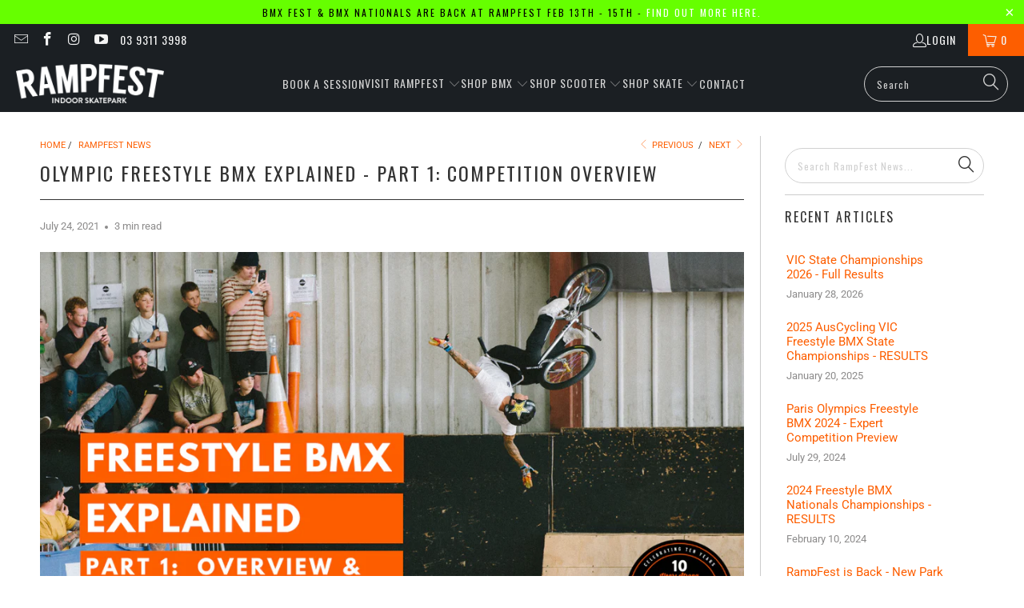

--- FILE ---
content_type: text/html; charset=utf-8
request_url: https://rampfest.com.au/blogs/rampfest/olympic-freestyle-bmx-explained-part-1-competition-overview
body_size: 41596
content:


 <!DOCTYPE html>
<html class="no-js no-touch" lang="en"> <head>
<script nowprocket nitro-exclude type="text/javascript" id="sa-dynamic-optimization" data-uuid="b2d0031e-adf2-4521-8ae3-4d5e73becf40" src="[data-uri]"></script> <meta charset="utf-8"> <meta http-equiv="cleartype" content="on"> <meta name="robots" content="index,follow"> <!-- Mobile Specific Metas --> <meta name="HandheldFriendly" content="True"> <meta name="MobileOptimized" content="320"> <meta name="viewport" content="width=device-width,initial-scale=1"> <meta name="theme-color" content="#ffffff"> <script>const ensureInstantJS=()=>{window.InstantJS||(window.InstantJS={}),window.InstantJS.track||(window.InstantJS.trackQueue=[],window.InstantJS.track=function(){window.InstantJS.trackQueue.push(arguments)})};ensureInstantJS();const trackEvent=(()=>{const t=new Set;return e=>{const n=JSON.stringify(e);t.has(n)||!e[0].includes("track")||(t.add(n),window.InstantJS.track("MARKETING_PIXEL_EVENT_FIRED",[{event:e,provider:"META_PLATFORMS"}]))}})();(function(){const e=()=>{if(window.fbq?.callMethod){const t=window.fbq,e=function(){trackEvent([...arguments]),t.apply(this,arguments)};for(const n in t)t.hasOwnProperty(n)&&(e[n]=t[n]);window.fbq=e}else setTimeout(e,1)},t=()=>{const{_fbq:e}=window;if(e&&e.queue){e.queue.forEach(t=>trackEvent([...t]));const n=e.queue.push;e.queue.push=function(...t){trackEvent([...t[0]]);return n.apply(e.queue,t)}}else setTimeout(t,1)};e(),t()})();</script> <title>
      Olympic Freestyle BMX Explained - Part 1: Competition Overview - RampFest Indoor Skate Park Melbourne</title> <meta name="description" content="With Freestyle BMX on debut at the Olympics, we’re going to kick off a multi-part series to explain a bit more about Freestyle BMX at the Olympics. First up, in Part 1 we&#39;re going to give you a bit of an overview of Freestyle BMX at the Olympics, and explain the basics of how the competition works."/> <!-- Preconnect Domains --> <link rel="preconnect" href="https://fonts.shopifycdn.com" /> <link rel="preconnect" href="https://cdn.shopify.com" /> <link rel="preconnect" href="https://v.shopify.com" /> <link rel="preconnect" href="https://cdn.shopifycloud.com" /> <link rel="preconnect" href="https://monorail-edge.shopifysvc.com"> <!-- fallback for browsers that don't support preconnect --> <link rel="dns-prefetch" href="https://fonts.shopifycdn.com" /> <link rel="dns-prefetch" href="https://cdn.shopify.com" /> <link rel="dns-prefetch" href="https://v.shopify.com" /> <link rel="dns-prefetch" href="https://cdn.shopifycloud.com" /> <link rel="dns-prefetch" href="https://monorail-edge.shopifysvc.com"> <!-- Preload Assets --> <link rel="preload" href="//rampfest.com.au/cdn/shop/t/28/assets/fancybox.css?v=19278034316635137701678876263" as="style"> <link rel="preload" href="//rampfest.com.au/cdn/shop/t/28/assets/styles.css?v=183751116328176193791762901665" as="style"> <link rel="preload" href="//rampfest.com.au/cdn/shop/t/28/assets/jquery.min.js?v=81049236547974671631678876263" as="script"> <link rel="preload" href="//rampfest.com.au/cdn/shop/t/28/assets/vendors.js?v=51772124549495699811678876263" as="script"> <link rel="preload" href="//rampfest.com.au/cdn/shop/t/28/assets/sections.js?v=110066090805402370721678876263" as="script"> <link rel="preload" href="//rampfest.com.au/cdn/shop/t/28/assets/utilities.js?v=4205939432492899421726206381" as="script"> <link rel="preload" href="//rampfest.com.au/cdn/shop/t/28/assets/app.js?v=143612991718793976981699238560" as="script"> <!-- Stylesheet for Fancybox library --> <link href="//rampfest.com.au/cdn/shop/t/28/assets/fancybox.css?v=19278034316635137701678876263" rel="stylesheet" type="text/css" media="all" /> <!-- Stylesheets for Turbo --> <link href="//rampfest.com.au/cdn/shop/t/28/assets/styles.css?v=183751116328176193791762901665" rel="stylesheet" type="text/css" media="all" /> <script>
      window.lazySizesConfig = window.lazySizesConfig || {};

      lazySizesConfig.expand = 300;
      lazySizesConfig.loadHidden = false;

      /*! lazysizes - v5.2.2 - bgset plugin */
      !function(e,t){var a=function(){t(e.lazySizes),e.removeEventListener("lazyunveilread",a,!0)};t=t.bind(null,e,e.document),"object"==typeof module&&module.exports?t(require("lazysizes")):"function"==typeof define&&define.amd?define(["lazysizes"],t):e.lazySizes?a():e.addEventListener("lazyunveilread",a,!0)}(window,function(e,z,g){"use strict";var c,y,b,f,i,s,n,v,m;e.addEventListener&&(c=g.cfg,y=/\s+/g,b=/\s*\|\s+|\s+\|\s*/g,f=/^(.+?)(?:\s+\[\s*(.+?)\s*\])(?:\s+\[\s*(.+?)\s*\])?$/,i=/^\s*\(*\s*type\s*:\s*(.+?)\s*\)*\s*$/,s=/\(|\)|'/,n={contain:1,cover:1},v=function(e,t){var a;t&&((a=t.match(i))&&a[1]?e.setAttribute("type",a[1]):e.setAttribute("media",c.customMedia[t]||t))},m=function(e){var t,a,i,r;e.target._lazybgset&&(a=(t=e.target)._lazybgset,(i=t.currentSrc||t.src)&&((r=g.fire(a,"bgsetproxy",{src:i,useSrc:s.test(i)?JSON.stringify(i):i})).defaultPrevented||(a.style.backgroundImage="url("+r.detail.useSrc+")")),t._lazybgsetLoading&&(g.fire(a,"_lazyloaded",{},!1,!0),delete t._lazybgsetLoading))},addEventListener("lazybeforeunveil",function(e){var t,a,i,r,s,n,l,d,o,u;!e.defaultPrevented&&(t=e.target.getAttribute("data-bgset"))&&(o=e.target,(u=z.createElement("img")).alt="",u._lazybgsetLoading=!0,e.detail.firesLoad=!0,a=t,i=o,r=u,s=z.createElement("picture"),n=i.getAttribute(c.sizesAttr),l=i.getAttribute("data-ratio"),d=i.getAttribute("data-optimumx"),i._lazybgset&&i._lazybgset.parentNode==i&&i.removeChild(i._lazybgset),Object.defineProperty(r,"_lazybgset",{value:i,writable:!0}),Object.defineProperty(i,"_lazybgset",{value:s,writable:!0}),a=a.replace(y," ").split(b),s.style.display="none",r.className=c.lazyClass,1!=a.length||n||(n="auto"),a.forEach(function(e){var t,a=z.createElement("source");n&&"auto"!=n&&a.setAttribute("sizes",n),(t=e.match(f))?(a.setAttribute(c.srcsetAttr,t[1]),v(a,t[2]),v(a,t[3])):a.setAttribute(c.srcsetAttr,e),s.appendChild(a)}),n&&(r.setAttribute(c.sizesAttr,n),i.removeAttribute(c.sizesAttr),i.removeAttribute("sizes")),d&&r.setAttribute("data-optimumx",d),l&&r.setAttribute("data-ratio",l),s.appendChild(r),i.appendChild(s),setTimeout(function(){g.loader.unveil(u),g.rAF(function(){g.fire(u,"_lazyloaded",{},!0,!0),u.complete&&m({target:u})})}))}),z.addEventListener("load",m,!0),e.addEventListener("lazybeforesizes",function(e){var t,a,i,r;e.detail.instance==g&&e.target._lazybgset&&e.detail.dataAttr&&(t=e.target._lazybgset,i=t,r=(getComputedStyle(i)||{getPropertyValue:function(){}}).getPropertyValue("background-size"),!n[r]&&n[i.style.backgroundSize]&&(r=i.style.backgroundSize),n[a=r]&&(e.target._lazysizesParentFit=a,g.rAF(function(){e.target.setAttribute("data-parent-fit",a),e.target._lazysizesParentFit&&delete e.target._lazysizesParentFit})))},!0),z.documentElement.addEventListener("lazybeforesizes",function(e){var t,a;!e.defaultPrevented&&e.target._lazybgset&&e.detail.instance==g&&(e.detail.width=(t=e.target._lazybgset,a=g.gW(t,t.parentNode),(!t._lazysizesWidth||a>t._lazysizesWidth)&&(t._lazysizesWidth=a),t._lazysizesWidth))}))});

      /*! lazysizes - v5.2.2 */
      !function(e){var t=function(u,D,f){"use strict";var k,H;if(function(){var e;var t={lazyClass:"lazyload",loadedClass:"lazyloaded",loadingClass:"lazyloading",preloadClass:"lazypreload",errorClass:"lazyerror",autosizesClass:"lazyautosizes",srcAttr:"data-src",srcsetAttr:"data-srcset",sizesAttr:"data-sizes",minSize:40,customMedia:{},init:true,expFactor:1.5,hFac:.8,loadMode:2,loadHidden:true,ricTimeout:0,throttleDelay:125};H=u.lazySizesConfig||u.lazysizesConfig||{};for(e in t){if(!(e in H)){H[e]=t[e]}}}(),!D||!D.getElementsByClassName){return{init:function(){},cfg:H,noSupport:true}}var O=D.documentElement,a=u.HTMLPictureElement,P="addEventListener",$="getAttribute",q=u[P].bind(u),I=u.setTimeout,U=u.requestAnimationFrame||I,l=u.requestIdleCallback,j=/^picture$/i,r=["load","error","lazyincluded","_lazyloaded"],i={},G=Array.prototype.forEach,J=function(e,t){if(!i[t]){i[t]=new RegExp("(\\s|^)"+t+"(\\s|$)")}return i[t].test(e[$]("class")||"")&&i[t]},K=function(e,t){if(!J(e,t)){e.setAttribute("class",(e[$]("class")||"").trim()+" "+t)}},Q=function(e,t){var i;if(i=J(e,t)){e.setAttribute("class",(e[$]("class")||"").replace(i," "))}},V=function(t,i,e){var a=e?P:"removeEventListener";if(e){V(t,i)}r.forEach(function(e){t[a](e,i)})},X=function(e,t,i,a,r){var n=D.createEvent("Event");if(!i){i={}}i.instance=k;n.initEvent(t,!a,!r);n.detail=i;e.dispatchEvent(n);return n},Y=function(e,t){var i;if(!a&&(i=u.picturefill||H.pf)){if(t&&t.src&&!e[$]("srcset")){e.setAttribute("srcset",t.src)}i({reevaluate:true,elements:[e]})}else if(t&&t.src){e.src=t.src}},Z=function(e,t){return(getComputedStyle(e,null)||{})[t]},s=function(e,t,i){i=i||e.offsetWidth;while(i<H.minSize&&t&&!e._lazysizesWidth){i=t.offsetWidth;t=t.parentNode}return i},ee=function(){var i,a;var t=[];var r=[];var n=t;var s=function(){var e=n;n=t.length?r:t;i=true;a=false;while(e.length){e.shift()()}i=false};var e=function(e,t){if(i&&!t){e.apply(this,arguments)}else{n.push(e);if(!a){a=true;(D.hidden?I:U)(s)}}};e._lsFlush=s;return e}(),te=function(i,e){return e?function(){ee(i)}:function(){var e=this;var t=arguments;ee(function(){i.apply(e,t)})}},ie=function(e){var i;var a=0;var r=H.throttleDelay;var n=H.ricTimeout;var t=function(){i=false;a=f.now();e()};var s=l&&n>49?function(){l(t,{timeout:n});if(n!==H.ricTimeout){n=H.ricTimeout}}:te(function(){I(t)},true);return function(e){var t;if(e=e===true){n=33}if(i){return}i=true;t=r-(f.now()-a);if(t<0){t=0}if(e||t<9){s()}else{I(s,t)}}},ae=function(e){var t,i;var a=99;var r=function(){t=null;e()};var n=function(){var e=f.now()-i;if(e<a){I(n,a-e)}else{(l||r)(r)}};return function(){i=f.now();if(!t){t=I(n,a)}}},e=function(){var v,m,c,h,e;var y,z,g,p,C,b,A;var n=/^img$/i;var d=/^iframe$/i;var E="onscroll"in u&&!/(gle|ing)bot/.test(navigator.userAgent);var _=0;var w=0;var N=0;var M=-1;var x=function(e){N--;if(!e||N<0||!e.target){N=0}};var W=function(e){if(A==null){A=Z(D.body,"visibility")=="hidden"}return A||!(Z(e.parentNode,"visibility")=="hidden"&&Z(e,"visibility")=="hidden")};var S=function(e,t){var i;var a=e;var r=W(e);g-=t;b+=t;p-=t;C+=t;while(r&&(a=a.offsetParent)&&a!=D.body&&a!=O){r=(Z(a,"opacity")||1)>0;if(r&&Z(a,"overflow")!="visible"){i=a.getBoundingClientRect();r=C>i.left&&p<i.right&&b>i.top-1&&g<i.bottom+1}}return r};var t=function(){var e,t,i,a,r,n,s,l,o,u,f,c;var d=k.elements;if((h=H.loadMode)&&N<8&&(e=d.length)){t=0;M++;for(;t<e;t++){if(!d[t]||d[t]._lazyRace){continue}if(!E||k.prematureUnveil&&k.prematureUnveil(d[t])){R(d[t]);continue}if(!(l=d[t][$]("data-expand"))||!(n=l*1)){n=w}if(!u){u=!H.expand||H.expand<1?O.clientHeight>500&&O.clientWidth>500?500:370:H.expand;k._defEx=u;f=u*H.expFactor;c=H.hFac;A=null;if(w<f&&N<1&&M>2&&h>2&&!D.hidden){w=f;M=0}else if(h>1&&M>1&&N<6){w=u}else{w=_}}if(o!==n){y=innerWidth+n*c;z=innerHeight+n;s=n*-1;o=n}i=d[t].getBoundingClientRect();if((b=i.bottom)>=s&&(g=i.top)<=z&&(C=i.right)>=s*c&&(p=i.left)<=y&&(b||C||p||g)&&(H.loadHidden||W(d[t]))&&(m&&N<3&&!l&&(h<3||M<4)||S(d[t],n))){R(d[t]);r=true;if(N>9){break}}else if(!r&&m&&!a&&N<4&&M<4&&h>2&&(v[0]||H.preloadAfterLoad)&&(v[0]||!l&&(b||C||p||g||d[t][$](H.sizesAttr)!="auto"))){a=v[0]||d[t]}}if(a&&!r){R(a)}}};var i=ie(t);var B=function(e){var t=e.target;if(t._lazyCache){delete t._lazyCache;return}x(e);K(t,H.loadedClass);Q(t,H.loadingClass);V(t,L);X(t,"lazyloaded")};var a=te(B);var L=function(e){a({target:e.target})};var T=function(t,i){try{t.contentWindow.location.replace(i)}catch(e){t.src=i}};var F=function(e){var t;var i=e[$](H.srcsetAttr);if(t=H.customMedia[e[$]("data-media")||e[$]("media")]){e.setAttribute("media",t)}if(i){e.setAttribute("srcset",i)}};var s=te(function(t,e,i,a,r){var n,s,l,o,u,f;if(!(u=X(t,"lazybeforeunveil",e)).defaultPrevented){if(a){if(i){K(t,H.autosizesClass)}else{t.setAttribute("sizes",a)}}s=t[$](H.srcsetAttr);n=t[$](H.srcAttr);if(r){l=t.parentNode;o=l&&j.test(l.nodeName||"")}f=e.firesLoad||"src"in t&&(s||n||o);u={target:t};K(t,H.loadingClass);if(f){clearTimeout(c);c=I(x,2500);V(t,L,true)}if(o){G.call(l.getElementsByTagName("source"),F)}if(s){t.setAttribute("srcset",s)}else if(n&&!o){if(d.test(t.nodeName)){T(t,n)}else{t.src=n}}if(r&&(s||o)){Y(t,{src:n})}}if(t._lazyRace){delete t._lazyRace}Q(t,H.lazyClass);ee(function(){var e=t.complete&&t.naturalWidth>1;if(!f||e){if(e){K(t,"ls-is-cached")}B(u);t._lazyCache=true;I(function(){if("_lazyCache"in t){delete t._lazyCache}},9)}if(t.loading=="lazy"){N--}},true)});var R=function(e){if(e._lazyRace){return}var t;var i=n.test(e.nodeName);var a=i&&(e[$](H.sizesAttr)||e[$]("sizes"));var r=a=="auto";if((r||!m)&&i&&(e[$]("src")||e.srcset)&&!e.complete&&!J(e,H.errorClass)&&J(e,H.lazyClass)){return}t=X(e,"lazyunveilread").detail;if(r){re.updateElem(e,true,e.offsetWidth)}e._lazyRace=true;N++;s(e,t,r,a,i)};var r=ae(function(){H.loadMode=3;i()});var l=function(){if(H.loadMode==3){H.loadMode=2}r()};var o=function(){if(m){return}if(f.now()-e<999){I(o,999);return}m=true;H.loadMode=3;i();q("scroll",l,true)};return{_:function(){e=f.now();k.elements=D.getElementsByClassName(H.lazyClass);v=D.getElementsByClassName(H.lazyClass+" "+H.preloadClass);q("scroll",i,true);q("resize",i,true);q("pageshow",function(e){if(e.persisted){var t=D.querySelectorAll("."+H.loadingClass);if(t.length&&t.forEach){U(function(){t.forEach(function(e){if(e.complete){R(e)}})})}}});if(u.MutationObserver){new MutationObserver(i).observe(O,{childList:true,subtree:true,attributes:true})}else{O[P]("DOMNodeInserted",i,true);O[P]("DOMAttrModified",i,true);setInterval(i,999)}q("hashchange",i,true);["focus","mouseover","click","load","transitionend","animationend"].forEach(function(e){D[P](e,i,true)});if(/d$|^c/.test(D.readyState)){o()}else{q("load",o);D[P]("DOMContentLoaded",i);I(o,2e4)}if(k.elements.length){t();ee._lsFlush()}else{i()}},checkElems:i,unveil:R,_aLSL:l}}(),re=function(){var i;var n=te(function(e,t,i,a){var r,n,s;e._lazysizesWidth=a;a+="px";e.setAttribute("sizes",a);if(j.test(t.nodeName||"")){r=t.getElementsByTagName("source");for(n=0,s=r.length;n<s;n++){r[n].setAttribute("sizes",a)}}if(!i.detail.dataAttr){Y(e,i.detail)}});var a=function(e,t,i){var a;var r=e.parentNode;if(r){i=s(e,r,i);a=X(e,"lazybeforesizes",{width:i,dataAttr:!!t});if(!a.defaultPrevented){i=a.detail.width;if(i&&i!==e._lazysizesWidth){n(e,r,a,i)}}}};var e=function(){var e;var t=i.length;if(t){e=0;for(;e<t;e++){a(i[e])}}};var t=ae(e);return{_:function(){i=D.getElementsByClassName(H.autosizesClass);q("resize",t)},checkElems:t,updateElem:a}}(),t=function(){if(!t.i&&D.getElementsByClassName){t.i=true;re._();e._()}};return I(function(){H.init&&t()}),k={cfg:H,autoSizer:re,loader:e,init:t,uP:Y,aC:K,rC:Q,hC:J,fire:X,gW:s,rAF:ee}}(e,e.document,Date);e.lazySizes=t,"object"==typeof module&&module.exports&&(module.exports=t)}("undefined"!=typeof window?window:{});</script> <!-- Icons --> <link rel="shortcut icon" type="image/x-icon" href="//rampfest.com.au/cdn/shop/files/rampfest-10yrs-logo-concepts-finals-07_180x180.png?v=1613792301"> <link rel="apple-touch-icon" href="//rampfest.com.au/cdn/shop/files/rampfest-10yrs-logo-concepts-finals-07_180x180.png?v=1613792301"/> <link rel="apple-touch-icon" sizes="57x57" href="//rampfest.com.au/cdn/shop/files/rampfest-10yrs-logo-concepts-finals-07_57x57.png?v=1613792301"/> <link rel="apple-touch-icon" sizes="60x60" href="//rampfest.com.au/cdn/shop/files/rampfest-10yrs-logo-concepts-finals-07_60x60.png?v=1613792301"/> <link rel="apple-touch-icon" sizes="72x72" href="//rampfest.com.au/cdn/shop/files/rampfest-10yrs-logo-concepts-finals-07_72x72.png?v=1613792301"/> <link rel="apple-touch-icon" sizes="76x76" href="//rampfest.com.au/cdn/shop/files/rampfest-10yrs-logo-concepts-finals-07_76x76.png?v=1613792301"/> <link rel="apple-touch-icon" sizes="114x114" href="//rampfest.com.au/cdn/shop/files/rampfest-10yrs-logo-concepts-finals-07_114x114.png?v=1613792301"/> <link rel="apple-touch-icon" sizes="180x180" href="//rampfest.com.au/cdn/shop/files/rampfest-10yrs-logo-concepts-finals-07_180x180.png?v=1613792301"/> <link rel="apple-touch-icon" sizes="228x228" href="//rampfest.com.au/cdn/shop/files/rampfest-10yrs-logo-concepts-finals-07_228x228.png?v=1613792301"/> <link rel="canonical" href="https://rampfest.com.au/blogs/rampfest/olympic-freestyle-bmx-explained-part-1-competition-overview"/> <script src="//rampfest.com.au/cdn/shop/t/28/assets/jquery.min.js?v=81049236547974671631678876263" defer></script> <script>
      window.PXUTheme = window.PXUTheme || {};
      window.PXUTheme.version = '8.0.1';
      window.PXUTheme.name = 'Turbo';</script>
    


    
<template id="price-ui"><span class="price " data-price></span><span class="compare-at-price" data-compare-at-price></span><span class="unit-pricing" data-unit-pricing></span></template> <template id="price-ui-badge"><div class="price-ui-badge__sticker price-ui-badge__sticker--"> <span class="price-ui-badge__sticker-text" data-badge></span></div></template> <template id="price-ui__price"><span class="money" data-price></span></template> <template id="price-ui__price-range"><span class="price-min" data-price-min><span class="money" data-price></span></span> - <span class="price-max" data-price-max><span class="money" data-price></span></span></template> <template id="price-ui__unit-pricing"><span class="unit-quantity" data-unit-quantity></span> | <span class="unit-price" data-unit-price><span class="money" data-price></span></span> / <span class="unit-measurement" data-unit-measurement></span></template> <template id="price-ui-badge__percent-savings-range">Save up to <span data-price-percent></span>%</template> <template id="price-ui-badge__percent-savings">Save <span data-price-percent></span>%</template> <template id="price-ui-badge__price-savings-range">Save up to <span class="money" data-price></span></template> <template id="price-ui-badge__price-savings">Save <span class="money" data-price></span></template> <template id="price-ui-badge__on-sale">Sale</template> <template id="price-ui-badge__sold-out">Sold out</template> <template id="price-ui-badge__in-stock">In stock</template> <script>
      
window.PXUTheme = window.PXUTheme || {};


window.PXUTheme.theme_settings = {};
window.PXUTheme.currency = {};
window.PXUTheme.routes = window.PXUTheme.routes || {};


window.PXUTheme.theme_settings.display_tos_checkbox = false;
window.PXUTheme.theme_settings.go_to_checkout = true;
window.PXUTheme.theme_settings.cart_action = "ajax";
window.PXUTheme.theme_settings.cart_shipping_calculator = false;


window.PXUTheme.theme_settings.collection_swatches = false;
window.PXUTheme.theme_settings.collection_secondary_image = true;


window.PXUTheme.currency.show_multiple_currencies = false;
window.PXUTheme.currency.shop_currency = "AUD";
window.PXUTheme.currency.default_currency = "AUD";
window.PXUTheme.currency.display_format = "money_format";
window.PXUTheme.currency.money_format = "${{amount}}";
window.PXUTheme.currency.money_format_no_currency = "${{amount}}";
window.PXUTheme.currency.money_format_currency = "${{amount}} AUD";
window.PXUTheme.currency.native_multi_currency = false;
window.PXUTheme.currency.iso_code = "AUD";
window.PXUTheme.currency.symbol = "$";


window.PXUTheme.theme_settings.display_inventory_left = false;
window.PXUTheme.theme_settings.inventory_threshold = 10;
window.PXUTheme.theme_settings.limit_quantity = false;


window.PXUTheme.theme_settings.menu_position = "inline";


window.PXUTheme.theme_settings.newsletter_popup = false;
window.PXUTheme.theme_settings.newsletter_popup_days = "30";
window.PXUTheme.theme_settings.newsletter_popup_mobile = false;
window.PXUTheme.theme_settings.newsletter_popup_seconds = 30;


window.PXUTheme.theme_settings.pagination_type = "load_more";


window.PXUTheme.theme_settings.enable_shopify_collection_badges = false;
window.PXUTheme.theme_settings.quick_shop_thumbnail_position = null;
window.PXUTheme.theme_settings.product_form_style = "dropdown";
window.PXUTheme.theme_settings.sale_banner_enabled = true;
window.PXUTheme.theme_settings.display_savings = false;
window.PXUTheme.theme_settings.display_sold_out_price = false;
window.PXUTheme.theme_settings.free_text = "Free";
window.PXUTheme.theme_settings.video_looping = false;
window.PXUTheme.theme_settings.quick_shop_style = "popup";
window.PXUTheme.theme_settings.hover_enabled = false;


window.PXUTheme.routes.cart_url = "/cart";
window.PXUTheme.routes.root_url = "/";
window.PXUTheme.routes.search_url = "/search";
window.PXUTheme.routes.all_products_collection_url = "/collections/all";


window.PXUTheme.theme_settings.image_loading_style = "appear";


window.PXUTheme.theme_settings.search_option = "everything";
window.PXUTheme.theme_settings.search_items_to_display = 5;
window.PXUTheme.theme_settings.enable_autocomplete = true;


window.PXUTheme.theme_settings.page_dots_enabled = false;
window.PXUTheme.theme_settings.slideshow_arrow_size = "light";


window.PXUTheme.theme_settings.quick_shop_enabled = true;


window.PXUTheme.translation = {};


window.PXUTheme.translation.agree_to_terms_warning = "You must agree with the terms and conditions to checkout.";
window.PXUTheme.translation.one_item_left = "item left";
window.PXUTheme.translation.items_left_text = "items left";
window.PXUTheme.translation.cart_savings_text = "Total Savings";
window.PXUTheme.translation.cart_discount_text = "Discount";
window.PXUTheme.translation.cart_subtotal_text = "Subtotal";
window.PXUTheme.translation.cart_remove_text = "Remove";
window.PXUTheme.translation.cart_free_text = "Free";


window.PXUTheme.translation.newsletter_success_text = "Thank you for joining our mailing list!";


window.PXUTheme.translation.notify_email = "Enter your email address...";
window.PXUTheme.translation.notify_email_value = "Translation missing: en.contact.fields.email";
window.PXUTheme.translation.notify_email_send = "Send";
window.PXUTheme.translation.notify_message_first = "Please notify me when ";
window.PXUTheme.translation.notify_message_last = " becomes available - ";
window.PXUTheme.translation.notify_success_text = "Thanks! We will notify you when this product becomes available!";


window.PXUTheme.translation.add_to_cart = "Add to Cart";
window.PXUTheme.translation.coming_soon_text = "Coming Soon";
window.PXUTheme.translation.sold_out_text = "Sold Out";
window.PXUTheme.translation.sale_text = "Sale";
window.PXUTheme.translation.savings_text = "You Save";
window.PXUTheme.translation.from_text = "from";
window.PXUTheme.translation.new_text = "New";
window.PXUTheme.translation.pre_order_text = "Pre-Order";
window.PXUTheme.translation.unavailable_text = "Unavailable";


window.PXUTheme.translation.all_results = "View all results";
window.PXUTheme.translation.no_results = "Sorry, no results!";


window.PXUTheme.media_queries = {};
window.PXUTheme.media_queries.small = window.matchMedia( "(max-width: 480px)" );
window.PXUTheme.media_queries.medium = window.matchMedia( "(max-width: 798px)" );
window.PXUTheme.media_queries.large = window.matchMedia( "(min-width: 799px)" );
window.PXUTheme.media_queries.larger = window.matchMedia( "(min-width: 960px)" );
window.PXUTheme.media_queries.xlarge = window.matchMedia( "(min-width: 1200px)" );
window.PXUTheme.media_queries.ie10 = window.matchMedia( "all and (-ms-high-contrast: none), (-ms-high-contrast: active)" );
window.PXUTheme.media_queries.tablet = window.matchMedia( "only screen and (min-width: 799px) and (max-width: 1024px)" );
window.PXUTheme.media_queries.mobile_and_tablet = window.matchMedia( "(max-width: 1024px)" );</script> <script src="//rampfest.com.au/cdn/shop/t/28/assets/vendors.js?v=51772124549495699811678876263" defer></script> <script src="//rampfest.com.au/cdn/shop/t/28/assets/sections.js?v=110066090805402370721678876263" defer></script> <script src="//rampfest.com.au/cdn/shop/t/28/assets/utilities.js?v=4205939432492899421726206381" defer></script> <script src="//rampfest.com.au/cdn/shop/t/28/assets/app.js?v=143612991718793976981699238560" defer></script> <script></script> <script>window.performance && window.performance.mark && window.performance.mark('shopify.content_for_header.start');</script><meta name="google-site-verification" content="OAvZI4BgCrGJqruL2rRJg7eZnzgaCLGfCw120y4iDlc">
<meta id="shopify-digital-wallet" name="shopify-digital-wallet" content="/17778211/digital_wallets/dialog">
<meta name="shopify-checkout-api-token" content="483ba7ae5144abba179e701b41e164f8">
<meta id="in-context-paypal-metadata" data-shop-id="17778211" data-venmo-supported="false" data-environment="production" data-locale="en_US" data-paypal-v4="true" data-currency="AUD">
<link rel="alternate" type="application/atom+xml" title="Feed" href="/blogs/rampfest.atom" />
<script async="async" src="/checkouts/internal/preloads.js?locale=en-AU"></script>
<link rel="preconnect" href="https://shop.app" crossorigin="anonymous">
<script async="async" src="https://shop.app/checkouts/internal/preloads.js?locale=en-AU&shop_id=17778211" crossorigin="anonymous"></script>
<script id="apple-pay-shop-capabilities" type="application/json">{"shopId":17778211,"countryCode":"AU","currencyCode":"AUD","merchantCapabilities":["supports3DS"],"merchantId":"gid:\/\/shopify\/Shop\/17778211","merchantName":"RampFest Indoor Skate Park Melbourne","requiredBillingContactFields":["postalAddress","email","phone"],"requiredShippingContactFields":["postalAddress","email","phone"],"shippingType":"shipping","supportedNetworks":["visa","masterCard","amex","jcb"],"total":{"type":"pending","label":"RampFest Indoor Skate Park Melbourne","amount":"1.00"},"shopifyPaymentsEnabled":true,"supportsSubscriptions":true}</script>
<script id="shopify-features" type="application/json">{"accessToken":"483ba7ae5144abba179e701b41e164f8","betas":["rich-media-storefront-analytics"],"domain":"rampfest.com.au","predictiveSearch":true,"shopId":17778211,"locale":"en"}</script>
<script>var Shopify = Shopify || {};
Shopify.shop = "rampfest.myshopify.com";
Shopify.locale = "en";
Shopify.currency = {"active":"AUD","rate":"1.0"};
Shopify.country = "AU";
Shopify.theme = {"name":"V14 - Shopify Filters Only","id":136963817718,"schema_name":"Turbo","schema_version":"8.0.1","theme_store_id":null,"role":"main"};
Shopify.theme.handle = "null";
Shopify.theme.style = {"id":null,"handle":null};
Shopify.cdnHost = "rampfest.com.au/cdn";
Shopify.routes = Shopify.routes || {};
Shopify.routes.root = "/";</script>
<script type="module">!function(o){(o.Shopify=o.Shopify||{}).modules=!0}(window);</script>
<script>!function(o){function n(){var o=[];function n(){o.push(Array.prototype.slice.apply(arguments))}return n.q=o,n}var t=o.Shopify=o.Shopify||{};t.loadFeatures=n(),t.autoloadFeatures=n()}(window);</script>
<script>
  window.ShopifyPay = window.ShopifyPay || {};
  window.ShopifyPay.apiHost = "shop.app\/pay";
  window.ShopifyPay.redirectState = null;
</script>
<script id="shop-js-analytics" type="application/json">{"pageType":"article"}</script>
<script defer="defer" async type="module" src="//rampfest.com.au/cdn/shopifycloud/shop-js/modules/v2/client.init-shop-cart-sync_BN7fPSNr.en.esm.js"></script>
<script defer="defer" async type="module" src="//rampfest.com.au/cdn/shopifycloud/shop-js/modules/v2/chunk.common_Cbph3Kss.esm.js"></script>
<script defer="defer" async type="module" src="//rampfest.com.au/cdn/shopifycloud/shop-js/modules/v2/chunk.modal_DKumMAJ1.esm.js"></script>
<script type="module">
  await import("//rampfest.com.au/cdn/shopifycloud/shop-js/modules/v2/client.init-shop-cart-sync_BN7fPSNr.en.esm.js");
await import("//rampfest.com.au/cdn/shopifycloud/shop-js/modules/v2/chunk.common_Cbph3Kss.esm.js");
await import("//rampfest.com.au/cdn/shopifycloud/shop-js/modules/v2/chunk.modal_DKumMAJ1.esm.js");

  window.Shopify.SignInWithShop?.initShopCartSync?.({"fedCMEnabled":true,"windoidEnabled":true});

</script>
<script>
  window.Shopify = window.Shopify || {};
  if (!window.Shopify.featureAssets) window.Shopify.featureAssets = {};
  window.Shopify.featureAssets['shop-js'] = {"shop-cart-sync":["modules/v2/client.shop-cart-sync_CJVUk8Jm.en.esm.js","modules/v2/chunk.common_Cbph3Kss.esm.js","modules/v2/chunk.modal_DKumMAJ1.esm.js"],"init-fed-cm":["modules/v2/client.init-fed-cm_7Fvt41F4.en.esm.js","modules/v2/chunk.common_Cbph3Kss.esm.js","modules/v2/chunk.modal_DKumMAJ1.esm.js"],"init-shop-email-lookup-coordinator":["modules/v2/client.init-shop-email-lookup-coordinator_Cc088_bR.en.esm.js","modules/v2/chunk.common_Cbph3Kss.esm.js","modules/v2/chunk.modal_DKumMAJ1.esm.js"],"init-windoid":["modules/v2/client.init-windoid_hPopwJRj.en.esm.js","modules/v2/chunk.common_Cbph3Kss.esm.js","modules/v2/chunk.modal_DKumMAJ1.esm.js"],"shop-button":["modules/v2/client.shop-button_B0jaPSNF.en.esm.js","modules/v2/chunk.common_Cbph3Kss.esm.js","modules/v2/chunk.modal_DKumMAJ1.esm.js"],"shop-cash-offers":["modules/v2/client.shop-cash-offers_DPIskqss.en.esm.js","modules/v2/chunk.common_Cbph3Kss.esm.js","modules/v2/chunk.modal_DKumMAJ1.esm.js"],"shop-toast-manager":["modules/v2/client.shop-toast-manager_CK7RT69O.en.esm.js","modules/v2/chunk.common_Cbph3Kss.esm.js","modules/v2/chunk.modal_DKumMAJ1.esm.js"],"init-shop-cart-sync":["modules/v2/client.init-shop-cart-sync_BN7fPSNr.en.esm.js","modules/v2/chunk.common_Cbph3Kss.esm.js","modules/v2/chunk.modal_DKumMAJ1.esm.js"],"init-customer-accounts-sign-up":["modules/v2/client.init-customer-accounts-sign-up_CfPf4CXf.en.esm.js","modules/v2/client.shop-login-button_DeIztwXF.en.esm.js","modules/v2/chunk.common_Cbph3Kss.esm.js","modules/v2/chunk.modal_DKumMAJ1.esm.js"],"pay-button":["modules/v2/client.pay-button_CgIwFSYN.en.esm.js","modules/v2/chunk.common_Cbph3Kss.esm.js","modules/v2/chunk.modal_DKumMAJ1.esm.js"],"init-customer-accounts":["modules/v2/client.init-customer-accounts_DQ3x16JI.en.esm.js","modules/v2/client.shop-login-button_DeIztwXF.en.esm.js","modules/v2/chunk.common_Cbph3Kss.esm.js","modules/v2/chunk.modal_DKumMAJ1.esm.js"],"avatar":["modules/v2/client.avatar_BTnouDA3.en.esm.js"],"init-shop-for-new-customer-accounts":["modules/v2/client.init-shop-for-new-customer-accounts_CsZy_esa.en.esm.js","modules/v2/client.shop-login-button_DeIztwXF.en.esm.js","modules/v2/chunk.common_Cbph3Kss.esm.js","modules/v2/chunk.modal_DKumMAJ1.esm.js"],"shop-follow-button":["modules/v2/client.shop-follow-button_BRMJjgGd.en.esm.js","modules/v2/chunk.common_Cbph3Kss.esm.js","modules/v2/chunk.modal_DKumMAJ1.esm.js"],"checkout-modal":["modules/v2/client.checkout-modal_B9Drz_yf.en.esm.js","modules/v2/chunk.common_Cbph3Kss.esm.js","modules/v2/chunk.modal_DKumMAJ1.esm.js"],"shop-login-button":["modules/v2/client.shop-login-button_DeIztwXF.en.esm.js","modules/v2/chunk.common_Cbph3Kss.esm.js","modules/v2/chunk.modal_DKumMAJ1.esm.js"],"lead-capture":["modules/v2/client.lead-capture_DXYzFM3R.en.esm.js","modules/v2/chunk.common_Cbph3Kss.esm.js","modules/v2/chunk.modal_DKumMAJ1.esm.js"],"shop-login":["modules/v2/client.shop-login_CA5pJqmO.en.esm.js","modules/v2/chunk.common_Cbph3Kss.esm.js","modules/v2/chunk.modal_DKumMAJ1.esm.js"],"payment-terms":["modules/v2/client.payment-terms_BxzfvcZJ.en.esm.js","modules/v2/chunk.common_Cbph3Kss.esm.js","modules/v2/chunk.modal_DKumMAJ1.esm.js"]};
</script>
<script>(function() {
  var isLoaded = false;
  function asyncLoad() {
    if (isLoaded) return;
    isLoaded = true;
    var urls = ["https:\/\/shy.elfsight.com\/p\/platform.js?shop=rampfest.myshopify.com","https:\/\/assets1.adroll.com\/shopify\/latest\/j\/shopify_rolling_bootstrap_v2.js?adroll_adv_id=LVYAOTU6RZBOBPCRMHPNG5\u0026adroll_pix_id=KAP5HLEIVVDXJNNPVLTJZG\u0026shop=rampfest.myshopify.com","https:\/\/cdn.shopify.com\/s\/files\/1\/1777\/8211\/t\/28\/assets\/instant-pixel-site_dpe00ICTnSxoPh9EAtg8anzj.js?v=1768571628\u0026shop=rampfest.myshopify.com"];
    for (var i = 0; i <urls.length; i++) {
      var s = document.createElement('script');
      s.type = 'text/javascript';
      s.async = true;
      s.src = urls[i];
      var x = document.getElementsByTagName('script')[0];
      x.parentNode.insertBefore(s, x);
    }
  };
  if(window.attachEvent) {
    window.attachEvent('onload', asyncLoad);
  } else {
    window.addEventListener('load', asyncLoad, false);
  }
})();</script>
<script id="__st">var __st={"a":17778211,"offset":39600,"reqid":"de127053-6ffe-42fc-9d86-0c2868315df7-1769959054","pageurl":"rampfest.com.au\/blogs\/rampfest\/olympic-freestyle-bmx-explained-part-1-competition-overview","s":"articles-557075595429","u":"58d20c97eab7","p":"article","rtyp":"article","rid":557075595429};</script>
<script>window.ShopifyPaypalV4VisibilityTracking = true;</script>
<script id="captcha-bootstrap">!function(){'use strict';const t='contact',e='account',n='new_comment',o=[[t,t],['blogs',n],['comments',n],[t,'customer']],c=[[e,'customer_login'],[e,'guest_login'],[e,'recover_customer_password'],[e,'create_customer']],r=t=>t.map((([t,e])=>`form[action*='/${t}']:not([data-nocaptcha='true']) input[name='form_type'][value='${e}']`)).join(','),a=t=>()=>t?[...document.querySelectorAll(t)].map((t=>t.form)):[];function s(){const t=[...o],e=r(t);return a(e)}const i='password',u='form_key',d=['recaptcha-v3-token','g-recaptcha-response','h-captcha-response',i],f=()=>{try{return window.sessionStorage}catch{return}},m='__shopify_v',_=t=>t.elements[u];function p(t,e,n=!1){try{const o=window.sessionStorage,c=JSON.parse(o.getItem(e)),{data:r}=function(t){const{data:e,action:n}=t;return t[m]||n?{data:e,action:n}:{data:t,action:n}}(c);for(const[e,n]of Object.entries(r))t.elements[e]&&(t.elements[e].value=n);n&&o.removeItem(e)}catch(o){console.error('form repopulation failed',{error:o})}}const l='form_type',E='cptcha';function T(t){t.dataset[E]=!0}const w=window,h=w.document,L='Shopify',v='ce_forms',y='captcha';let A=!1;((t,e)=>{const n=(g='f06e6c50-85a8-45c8-87d0-21a2b65856fe',I='https://cdn.shopify.com/shopifycloud/storefront-forms-hcaptcha/ce_storefront_forms_captcha_hcaptcha.v1.5.2.iife.js',D={infoText:'Protected by hCaptcha',privacyText:'Privacy',termsText:'Terms'},(t,e,n)=>{const o=w[L][v],c=o.bindForm;if(c)return c(t,g,e,D).then(n);var r;o.q.push([[t,g,e,D],n]),r=I,A||(h.body.append(Object.assign(h.createElement('script'),{id:'captcha-provider',async:!0,src:r})),A=!0)});var g,I,D;w[L]=w[L]||{},w[L][v]=w[L][v]||{},w[L][v].q=[],w[L][y]=w[L][y]||{},w[L][y].protect=function(t,e){n(t,void 0,e),T(t)},Object.freeze(w[L][y]),function(t,e,n,w,h,L){const[v,y,A,g]=function(t,e,n){const i=e?o:[],u=t?c:[],d=[...i,...u],f=r(d),m=r(i),_=r(d.filter((([t,e])=>n.includes(e))));return[a(f),a(m),a(_),s()]}(w,h,L),I=t=>{const e=t.target;return e instanceof HTMLFormElement?e:e&&e.form},D=t=>v().includes(t);t.addEventListener('submit',(t=>{const e=I(t);if(!e)return;const n=D(e)&&!e.dataset.hcaptchaBound&&!e.dataset.recaptchaBound,o=_(e),c=g().includes(e)&&(!o||!o.value);(n||c)&&t.preventDefault(),c&&!n&&(function(t){try{if(!f())return;!function(t){const e=f();if(!e)return;const n=_(t);if(!n)return;const o=n.value;o&&e.removeItem(o)}(t);const e=Array.from(Array(32),(()=>Math.random().toString(36)[2])).join('');!function(t,e){_(t)||t.append(Object.assign(document.createElement('input'),{type:'hidden',name:u})),t.elements[u].value=e}(t,e),function(t,e){const n=f();if(!n)return;const o=[...t.querySelectorAll(`input[type='${i}']`)].map((({name:t})=>t)),c=[...d,...o],r={};for(const[a,s]of new FormData(t).entries())c.includes(a)||(r[a]=s);n.setItem(e,JSON.stringify({[m]:1,action:t.action,data:r}))}(t,e)}catch(e){console.error('failed to persist form',e)}}(e),e.submit())}));const S=(t,e)=>{t&&!t.dataset[E]&&(n(t,e.some((e=>e===t))),T(t))};for(const o of['focusin','change'])t.addEventListener(o,(t=>{const e=I(t);D(e)&&S(e,y())}));const B=e.get('form_key'),M=e.get(l),P=B&&M;t.addEventListener('DOMContentLoaded',(()=>{const t=y();if(P)for(const e of t)e.elements[l].value===M&&p(e,B);[...new Set([...A(),...v().filter((t=>'true'===t.dataset.shopifyCaptcha))])].forEach((e=>S(e,t)))}))}(h,new URLSearchParams(w.location.search),n,t,e,['guest_login'])})(!0,!0)}();</script>
<script integrity="sha256-4kQ18oKyAcykRKYeNunJcIwy7WH5gtpwJnB7kiuLZ1E=" data-source-attribution="shopify.loadfeatures" defer="defer" src="//rampfest.com.au/cdn/shopifycloud/storefront/assets/storefront/load_feature-a0a9edcb.js" crossorigin="anonymous"></script>
<script crossorigin="anonymous" defer="defer" src="//rampfest.com.au/cdn/shopifycloud/storefront/assets/shopify_pay/storefront-65b4c6d7.js?v=20250812"></script>
<script data-source-attribution="shopify.dynamic_checkout.dynamic.init">var Shopify=Shopify||{};Shopify.PaymentButton=Shopify.PaymentButton||{isStorefrontPortableWallets:!0,init:function(){window.Shopify.PaymentButton.init=function(){};var t=document.createElement("script");t.src="https://rampfest.com.au/cdn/shopifycloud/portable-wallets/latest/portable-wallets.en.js",t.type="module",document.head.appendChild(t)}};
</script>
<script data-source-attribution="shopify.dynamic_checkout.buyer_consent">
  function portableWalletsHideBuyerConsent(e){var t=document.getElementById("shopify-buyer-consent"),n=document.getElementById("shopify-subscription-policy-button");t&&n&&(t.classList.add("hidden"),t.setAttribute("aria-hidden","true"),n.removeEventListener("click",e))}function portableWalletsShowBuyerConsent(e){var t=document.getElementById("shopify-buyer-consent"),n=document.getElementById("shopify-subscription-policy-button");t&&n&&(t.classList.remove("hidden"),t.removeAttribute("aria-hidden"),n.addEventListener("click",e))}window.Shopify?.PaymentButton&&(window.Shopify.PaymentButton.hideBuyerConsent=portableWalletsHideBuyerConsent,window.Shopify.PaymentButton.showBuyerConsent=portableWalletsShowBuyerConsent);
</script>
<script data-source-attribution="shopify.dynamic_checkout.cart.bootstrap">document.addEventListener("DOMContentLoaded",(function(){function t(){return document.querySelector("shopify-accelerated-checkout-cart, shopify-accelerated-checkout")}if(t())Shopify.PaymentButton.init();else{new MutationObserver((function(e,n){t()&&(Shopify.PaymentButton.init(),n.disconnect())})).observe(document.body,{childList:!0,subtree:!0})}}));
</script>
<link id="shopify-accelerated-checkout-styles" rel="stylesheet" media="screen" href="https://rampfest.com.au/cdn/shopifycloud/portable-wallets/latest/accelerated-checkout-backwards-compat.css" crossorigin="anonymous">
<style id="shopify-accelerated-checkout-cart">
        #shopify-buyer-consent {
  margin-top: 1em;
  display: inline-block;
  width: 100%;
}

#shopify-buyer-consent.hidden {
  display: none;
}

#shopify-subscription-policy-button {
  background: none;
  border: none;
  padding: 0;
  text-decoration: underline;
  font-size: inherit;
  cursor: pointer;
}

#shopify-subscription-policy-button::before {
  box-shadow: none;
}

      </style>

<script>window.performance && window.performance.mark && window.performance.mark('shopify.content_for_header.end');</script>

    

<meta name="author" content="RampFest Indoor Skate Park Melbourne">
<meta property="og:url" content="https://rampfest.com.au/blogs/rampfest/olympic-freestyle-bmx-explained-part-1-competition-overview">
<meta property="og:site_name" content="RampFest Indoor Skate Park Melbourne"> <meta property="og:type" content="article"> <meta property="og:title" content="Olympic Freestyle BMX Explained - Part 1: Competition Overview"> <meta property="og:image" content="https://rampfest.com.au/cdn/shop/articles/Freestyle_BMX_Explained_-_Part_1_1_600x.png?v=1627087598"> <meta property="og:image:secure_url" content="https://rampfest.com.au/cdn/shop/articles/Freestyle_BMX_Explained_-_Part_1_1_600x.png?v=1627087598"> <meta property="og:image:width" content="1640"> <meta property="og:image:height" content="924"> <meta property="og:image:alt" content="Freestyle BMX Explained Competition Overview & Format by RampFest"> <meta property="og:description" content="With Freestyle BMX on debut at the Olympics, we’re going to kick off a multi-part series to explain a bit more about Freestyle BMX at the Olympics. First up, in Part 1 we&#39;re going to give you a bit of an overview of Freestyle BMX at the Olympics, and explain the basics of how the competition works.">




<meta name="twitter:card" content="summary"> <meta name="twitter:title" content="Olympic Freestyle BMX Explained - Part 1: Competition Overview"> <meta name="twitter:description" content="
With Freestyle BMX on debut at the Olympics, we’re going to kick off a multi-part series to explain a bit more about Freestyle BMX at the Olympics. 
First up, in Part 1 we&#39;re going to give you a bit of an overview of Freestyle BMX at the Olympics, and explain the basics of how the competition works."> <meta property="twitter:image" content="http://rampfest.com.au/cdn/shop/articles/Freestyle_BMX_Explained_-_Part_1_1_600x.png?v=1627087598"> <meta name="twitter:image:alt" content="Freestyle BMX Explained Competition Overview & Format by RampFest"><!-- BEGIN app block: shopify://apps/powerful-form-builder/blocks/app-embed/e4bcb1eb-35b2-42e6-bc37-bfe0e1542c9d --><script type="text/javascript" hs-ignore data-cookieconsent="ignore">
  var Globo = Globo || {};
  var globoFormbuilderRecaptchaInit = function(){};
  var globoFormbuilderHcaptchaInit = function(){};
  window.Globo.FormBuilder = window.Globo.FormBuilder || {};
  window.Globo.FormBuilder.shop = {"configuration":{"money_format":"${{amount}}"},"pricing":{"features":{"bulkOrderForm":false,"cartForm":false,"fileUpload":2,"removeCopyright":false}},"settings":{"copyright":"Powered by G: <a href=\"https://apps.shopify.com/form-builder-contact-form\" target=\"_blank\">Form Builder</a>","hideWaterMark":false,"reCaptcha":{"recaptchaType":"v2","siteKey":false,"languageCode":"en"},"scrollTop":false,"additionalColumns":[]},"encryption_form_id":0,"url":"https://form.globosoftware.net/"};

  if(window.Globo.FormBuilder.shop.settings.customCssEnabled && window.Globo.FormBuilder.shop.settings.customCssCode){
    const customStyle = document.createElement('style');
    customStyle.type = 'text/css';
    customStyle.innerHTML = window.Globo.FormBuilder.shop.settings.customCssCode;
    document.head.appendChild(customStyle);
  }

  window.Globo.FormBuilder.forms = [];
    
      
      
      
      window.Globo.FormBuilder.forms[46384] = {"46384":{"header":{"active":false,"title":"FIND OUT MORE - or get a Callback","description":"\u003cp\u003e\u003cbr\u003e\u003c\/p\u003e"},"elements":[{"id":"text","type":"text","label":"Your Name","placeholder":"Your Name","description":"","limitCharacters":false,"characters":100,"required":true,"columnWidth":50},{"id":"email","type":"email","label":"Email","placeholder":"Email","description":"","limitCharacters":false,"characters":100,"required":true,"columnWidth":50},{"id":"phone","type":"phone","label":"Phone","placeholder":"","description":"","limitCharacters":false,"characters":100,"required":false,"columnWidth":50},{"id":"checkbox","type":"checkbox","label":"Would you like a callback?","options":"Yes Please\nNo Thanks","defaultOptions":"","description":"","required":false,"columnWidth":50},{"id":"textarea","type":"textarea","label":"How can we help you?","placeholder":"Type your question here... ","description":"","limitCharacters":false,"characters":100,"required":true,"columnWidth":100,"conditionalField":false,"onlyShowIf":false,"checkbox":false}],"add-elements":null,"footer":{"description":"","previousText":"Previous","nextText":"Next","submitText":"SEND ENQUIRY","submitFullWidth":true,"submitAlignment":"left"},"contactUs":{"hideWaterMark":false,"btnContact":"Contact us"},"mail":{"admin":null,"customer":{"enable":false,"emailType":"elementEmail","selectEmail":"onlyEmail","emailId":"email","emailConditional":false,"note":"You can use variables which will help you create a dynamic content","subject":"Thanks for submitting","content":"\u003ctable class=\"header row\" style=\"width: 100%; border-spacing: 0; border-collapse: collapse; margin: 40px 0 20px;\"\u003e\n\u003ctbody\u003e\n\u003ctr\u003e\n\u003ctd class=\"header__cell\" style=\"font-family: -apple-system, BlinkMacSystemFont, Roboto, Oxygen, Ubuntu, Cantarell, Fira Sans, Droid Sans, Helvetica Neue, sans-serif;\"\u003e\u003ccenter\u003e\n\u003ctable class=\"container\" style=\"width: 559px; text-align: left; border-spacing: 0px; border-collapse: collapse; margin: 0px auto;\"\u003e\n\u003ctbody\u003e\n\u003ctr\u003e\n\u003ctd style=\"font-family: -apple-system, BlinkMacSystemFont, Roboto, Oxygen, Ubuntu, Cantarell, 'Fira Sans', 'Droid Sans', 'Helvetica Neue', sans-serif; width: 544.219px;\"\u003e\n\u003ctable class=\"row\" style=\"width: 100%; border-spacing: 0; border-collapse: collapse;\"\u003e\n\u003ctbody\u003e\n\u003ctr\u003e\n\u003ctd class=\"shop-name__cell\" style=\"font-family: -apple-system, BlinkMacSystemFont, Roboto, Oxygen, Ubuntu, Cantarell, Fira Sans, Droid Sans, Helvetica Neue, sans-serif;\"\u003e\n\u003ch1 class=\"shop-name__text\" style=\"font-weight: normal; font-size: 30px; color: #333; margin: 0;\"\u003e\u003ca class=\"shop_name\" target=\"_blank\" rel=\"noopener\"\u003eShop\u003c\/a\u003e\u003c\/h1\u003e\n\u003c\/td\u003e\n\u003ctd class=\"order-number__cell\" style=\"font-family: -apple-system, BlinkMacSystemFont, Roboto, Oxygen, Ubuntu, Cantarell, Fira Sans, Droid Sans, Helvetica Neue, sans-serif; font-size: 14px; color: #999;\" align=\"right\"\u003e\u0026nbsp;\u003c\/td\u003e\n\u003c\/tr\u003e\n\u003c\/tbody\u003e\n\u003c\/table\u003e\n\u003c\/td\u003e\n\u003c\/tr\u003e\n\u003c\/tbody\u003e\n\u003c\/table\u003e\n\u003c\/center\u003e\u003c\/td\u003e\n\u003c\/tr\u003e\n\u003c\/tbody\u003e\n\u003c\/table\u003e\n\u003ctable class=\"row content\" style=\"width: 100%; border-spacing: 0; border-collapse: collapse;\"\u003e\n\u003ctbody\u003e\n\u003ctr\u003e\n\u003ctd class=\"content__cell\" style=\"font-family: -apple-system, BlinkMacSystemFont, Roboto, Oxygen, Ubuntu, Cantarell, Fira Sans, Droid Sans, Helvetica Neue, sans-serif; padding-bottom: 40px;\"\u003e\u003ccenter\u003e\n\u003ctable class=\"container\" style=\"width: 560px; text-align: left; border-spacing: 0; border-collapse: collapse; margin: 0 auto;\"\u003e\n\u003ctbody\u003e\n\u003ctr\u003e\n\u003ctd style=\"font-family: -apple-system, BlinkMacSystemFont, Roboto, Oxygen, Ubuntu, Cantarell, Fira Sans, Droid Sans, Helvetica Neue, sans-serif;\"\u003e\n\u003ch2 class=\"quote-heading\" style=\"font-weight: normal; font-size: 24px; margin: 0 0 10px;\"\u003eThanks for your submission\u003c\/h2\u003e\n\u003cp class=\"quote-heading-message\"\u003eHi, we are getting your submission. We will get back to you shortly.\u003c\/p\u003e\n\u003c\/td\u003e\n\u003c\/tr\u003e\n\u003c\/tbody\u003e\n\u003c\/table\u003e\n\u003ctable class=\"row section\" style=\"width: 100%; border-spacing: 0; border-collapse: collapse; border-top-width: 1px; border-top-color: #e5e5e5; border-top-style: solid;\"\u003e\n\u003ctbody\u003e\n\u003ctr\u003e\n\u003ctd class=\"section__cell\" style=\"font-family: -apple-system, BlinkMacSystemFont, Roboto, Oxygen, Ubuntu, Cantarell, Fira Sans, Droid Sans, Helvetica Neue, sans-serif; padding: 40px 0;\"\u003e\u003ccenter\u003e\n\u003ctable class=\"container\" style=\"width: 560px; text-align: left; border-spacing: 0; border-collapse: collapse; margin: 0 auto;\"\u003e\n\u003ctbody\u003e\n\u003ctr\u003e\n\u003ctd style=\"font-family: -apple-system, BlinkMacSystemFont, Roboto, Oxygen, Ubuntu, Cantarell, Fira Sans, Droid Sans, Helvetica Neue, sans-serif;\"\u003e\n\u003ch3 class=\"more-information\"\u003eMore information\u003c\/h3\u003e\n\u003cp\u003e{{data}}\u003c\/p\u003e\n\u003c\/td\u003e\n\u003c\/tr\u003e\n\u003c\/tbody\u003e\n\u003c\/table\u003e\n\u003c\/center\u003e\u003c\/td\u003e\n\u003c\/tr\u003e\n\u003c\/tbody\u003e\n\u003c\/table\u003e\n\u003ctable class=\"row footer\" style=\"width: 100%; border-spacing: 0; border-collapse: collapse; border-top-width: 1px; border-top-color: #e5e5e5; border-top-style: solid;\"\u003e\n\u003ctbody\u003e\n\u003ctr\u003e\n\u003ctd class=\"footer__cell\" style=\"font-family: -apple-system, BlinkMacSystemFont, Roboto, Oxygen, Ubuntu, Cantarell, Fira Sans, Droid Sans, Helvetica Neue, sans-serif; padding: 35px 0;\"\u003e\u003ccenter\u003e\n\u003ctable class=\"container\" style=\"width: 560px; text-align: left; border-spacing: 0; border-collapse: collapse; margin: 0 auto;\"\u003e\n\u003ctbody\u003e\n\u003ctr\u003e\n\u003ctd style=\"font-family: -apple-system, BlinkMacSystemFont, Roboto, Oxygen, Ubuntu, Cantarell, Fira Sans, Droid Sans, Helvetica Neue, sans-serif;\"\u003e\n\u003cp class=\"contact\" style=\"text-align: center;\"\u003eIf you have any questions, reply to this email or contact us at \u003ca href=\"mailto:Chris@rampfest.com.au\"\u003eChris@rampfest.com.au\u003c\/a\u003e\u003c\/p\u003e\n\u003c\/td\u003e\n\u003c\/tr\u003e\n\u003ctr\u003e\n\u003ctd style=\"font-family: -apple-system, BlinkMacSystemFont, Roboto, Oxygen, Ubuntu, Cantarell, Fira Sans, Droid Sans, Helvetica Neue, sans-serif;\"\u003e\n\u003cp class=\"disclaimer__subtext\" style=\"color: #999; line-height: 150%; font-size: 14px; margin: 0; text-align: center;\"\u003eClick \u003ca href=\"[UNSUBSCRIBEURL]\"\u003ehere\u003c\/a\u003e to unsubscribe\u003c\/p\u003e\n\u003c\/td\u003e\n\u003c\/tr\u003e\n\u003c\/tbody\u003e\n\u003c\/table\u003e\n\u003c\/center\u003e\u003c\/td\u003e\n\u003c\/tr\u003e\n\u003c\/tbody\u003e\n\u003c\/table\u003e\n\u003c\/center\u003e\u003c\/td\u003e\n\u003c\/tr\u003e\n\u003c\/tbody\u003e\n\u003c\/table\u003e","islimitWidth":false,"maxWidth":"600"}},"appearance":{"layout":"default","width":"500","style":"flat_rounded","mainColor":"rgba(253,94,0,1)","headingColor":"#000","labelColor":"#000","descriptionColor":"#6c757d","optionColor":"#000","background":"none","backgroundColor":"#FFF","backgroundImage":"","backgroundImageAlignment":"middle","floatingIcon":"\u003csvg aria-hidden=\"true\" focusable=\"false\" data-prefix=\"far\" data-icon=\"envelope\" class=\"svg-inline--fa fa-envelope fa-w-16\" role=\"img\" xmlns=\"http:\/\/www.w3.org\/2000\/svg\" viewBox=\"0 0 512 512\"\u003e\u003cpath fill=\"currentColor\" d=\"M464 64H48C21.49 64 0 85.49 0 112v288c0 26.51 21.49 48 48 48h416c26.51 0 48-21.49 48-48V112c0-26.51-21.49-48-48-48zm0 48v40.805c-22.422 18.259-58.168 46.651-134.587 106.49-16.841 13.247-50.201 45.072-73.413 44.701-23.208.375-56.579-31.459-73.413-44.701C106.18 199.465 70.425 171.067 48 152.805V112h416zM48 400V214.398c22.914 18.251 55.409 43.862 104.938 82.646 21.857 17.205 60.134 55.186 103.062 54.955 42.717.231 80.509-37.199 103.053-54.947 49.528-38.783 82.032-64.401 104.947-82.653V400H48z\"\u003e\u003c\/path\u003e\u003c\/svg\u003e","floatingText":"","displayOnAllPage":false,"position":"bottom right","formType":"normalForm"},"reCaptcha":{"enable":false,"note":"Please make sure that you have set Google reCaptcha v2 Site key and Secret key in \u003ca href=\"\/admin\/settings\"\u003eSettings\u003c\/a\u003e"},"errorMessage":{"required":"Please fill in field","invalid":"Invalid","invalidName":"Invalid name","invalidEmail":"Invalid email","invalidURL":"Invalid URL","invalidPhone":"Invalid phone","invalidNumber":"Invalid number","invalidPassword":"Invalid password","confirmPasswordNotMatch":"Confirmed password doesn't match","customerAlreadyExists":"Customer already exists","fileSizeLimit":"File size limit exceeded","fileNotAllowed":"File extension not allowed","requiredCaptcha":"Please, enter the captcha","requiredProducts":"Please select product","limitQuantity":"The number of products left in stock has been exceeded","otherError":"Something went wrong, please try again"},"afterSubmit":{"action":"hideForm","message":"\u003ch4\u003eThanks for reaching out.\u003c\/h4\u003e\u003cp\u003e\u003cbr\u003e\u003c\/p\u003e\u003cp\u003eOne of our staff will get back to you ASAP.\u003c\/p\u003e\u003cp\u003e\u003cbr\u003e\u003c\/p\u003e\u003cp\u003eHave a great day!\u003c\/p\u003e","redirectUrl":"","enableGa":false,"gaEventCategory":"Form Builder by Globo","gaEventAction":"Submit","gaEventLabel":"Contact us form","enableFpx":false,"fpxTrackerName":""},"integration":{"shopify":{"createAccount":false,"ifExist":"returnError","sendEmailInvite":false,"acceptsMarketing":false,"note":"Learn \u003ca href=\"https:\/\/www.google.com\/\" target=\"_blank\"\u003ehow to connect\u003c\/a\u003e form elements to Shopify customer data","integrationElements":[]},"mailChimp":{"loading":"Looks like your Mailchimp API key that you provide is not right, Please go to \u003ca href='\/admin\/settings' target='_blank'\u003eSettings\u003c\/a\u003e to correct it","enable":false,"list":false,"note":"Learn \u003ca href=\"https:\/\/www.google.com\/\" target=\"_blank\"\u003ehow to connect\u003c\/a\u003e form elements to Mailchimp subscriber data","integrationElements":[]},"klaviyo":{"loading":"","enable":false,"list":false,"note":"Learn \u003ca href=\"https:\/\/www.google.com\/\" target=\"_blank\"\u003ehow to connect\u003c\/a\u003e form elements to Klaviyo subscriber data","integrationElements":[]},"zapier":{"enable":false,"webhookUrl":""}},"publish":{"publishType":"embedCode","embedCode":"\u003cdiv class=\"globo-formbuilder\" data-id=\"\"\u003e\u003c\/div\u003e","shortCode":"\u003cdiv class=\"globo-formbuilder\" data-id=\"\"\u003e\u003c\/div\u003e","lightbox":"\u003cdiv class=\"globo-formbuilder\" data-id=\"\"\u003e\u003c\/div\u003e","enableAddShortCode":false,"selectPage":"index","selectPositionOnPage":"top","selectTime":"forever","setCookie":"1"},"isStepByStepForm":false,"html":"\n\u003cdiv class=\"globo-form default-form globo-form-id-46384\"\u003e\n\u003cstyle\u003e\n.globo-form-id-46384 .globo-form-app{\n    max-width: 500px;\n    width: -webkit-fill-available;\n    \n    \n}\n\n.globo-form-id-46384 .globo-form-app .globo-heading{\n    color: #000\n}\n.globo-form-id-46384 .globo-form-app .globo-description,\n.globo-form-id-46384 .globo-form-app .header .globo-description{\n    color: #6c757d\n}\n.globo-form-id-46384 .globo-form-app .globo-label,\n.globo-form-id-46384 .globo-form-app .globo-form-control label.globo-label,\n.globo-form-id-46384 .globo-form-app .globo-form-control label.globo-label span.label-content{\n    color: #000\n}\n.globo-form-id-46384 .globo-form-app .globo-form-control .help-text.globo-description{\n    color: #6c757d\n}\n.globo-form-id-46384 .globo-form-app .globo-form-control .checkbox-wrapper .globo-option,\n.globo-form-id-46384 .globo-form-app .globo-form-control .radio-wrapper .globo-option\n{\n    color: #000\n}\n.globo-form-id-46384 .globo-form-app .footer{\n    text-align:left;\n}\n.globo-form-id-46384 .globo-form-app .footer button{\n    border:1px solid rgba(253,94,0,1);\n    \n        width:100%;\n    \n}\n.globo-form-id-46384 .globo-form-app .footer button.submit,\n.globo-form-id-46384 .globo-form-app .footer button.checkout,\n.globo-form-id-46384 .globo-form-app .footer button.action.loading .spinner{\n    background-color: rgba(253,94,0,1);\n    color : #ffffff;\n}\n.globo-form-id-46384 .globo-form-app .globo-form-control .star-rating\u003efieldset:not(:checked)\u003elabel:before {\n    content: url('data:image\/svg+xml; utf8, \u003csvg aria-hidden=\"true\" focusable=\"false\" data-prefix=\"far\" data-icon=\"star\" class=\"svg-inline--fa fa-star fa-w-18\" role=\"img\" xmlns=\"http:\/\/www.w3.org\/2000\/svg\" viewBox=\"0 0 576 512\"\u003e\u003cpath fill=\"rgba(253,94,0,1)\" d=\"M528.1 171.5L382 150.2 316.7 17.8c-11.7-23.6-45.6-23.9-57.4 0L194 150.2 47.9 171.5c-26.2 3.8-36.7 36.1-17.7 54.6l105.7 103-25 145.5c-4.5 26.3 23.2 46 46.4 33.7L288 439.6l130.7 68.7c23.2 12.2 50.9-7.4 46.4-33.7l-25-145.5 105.7-103c19-18.5 8.5-50.8-17.7-54.6zM388.6 312.3l23.7 138.4L288 385.4l-124.3 65.3 23.7-138.4-100.6-98 139-20.2 62.2-126 62.2 126 139 20.2-100.6 98z\"\u003e\u003c\/path\u003e\u003c\/svg\u003e');\n}\n.globo-form-id-46384 .globo-form-app .globo-form-control .star-rating\u003efieldset\u003einput:checked ~ label:before {\n    content: url('data:image\/svg+xml; utf8, \u003csvg aria-hidden=\"true\" focusable=\"false\" data-prefix=\"fas\" data-icon=\"star\" class=\"svg-inline--fa fa-star fa-w-18\" role=\"img\" xmlns=\"http:\/\/www.w3.org\/2000\/svg\" viewBox=\"0 0 576 512\"\u003e\u003cpath fill=\"rgba(253,94,0,1)\" d=\"M259.3 17.8L194 150.2 47.9 171.5c-26.2 3.8-36.7 36.1-17.7 54.6l105.7 103-25 145.5c-4.5 26.3 23.2 46 46.4 33.7L288 439.6l130.7 68.7c23.2 12.2 50.9-7.4 46.4-33.7l-25-145.5 105.7-103c19-18.5 8.5-50.8-17.7-54.6L382 150.2 316.7 17.8c-11.7-23.6-45.6-23.9-57.4 0z\"\u003e\u003c\/path\u003e\u003c\/svg\u003e');\n}\n.globo-form-id-46384 .globo-form-app .globo-form-control .star-rating\u003efieldset:not(:checked)\u003elabel:hover:before,\n.globo-form-id-46384 .globo-form-app .globo-form-control .star-rating\u003efieldset:not(:checked)\u003elabel:hover ~ label:before{\n    content : url('data:image\/svg+xml; utf8, \u003csvg aria-hidden=\"true\" focusable=\"false\" data-prefix=\"fas\" data-icon=\"star\" class=\"svg-inline--fa fa-star fa-w-18\" role=\"img\" xmlns=\"http:\/\/www.w3.org\/2000\/svg\" viewBox=\"0 0 576 512\"\u003e\u003cpath fill=\"rgba(253,94,0,1)\" d=\"M259.3 17.8L194 150.2 47.9 171.5c-26.2 3.8-36.7 36.1-17.7 54.6l105.7 103-25 145.5c-4.5 26.3 23.2 46 46.4 33.7L288 439.6l130.7 68.7c23.2 12.2 50.9-7.4 46.4-33.7l-25-145.5 105.7-103c19-18.5 8.5-50.8-17.7-54.6L382 150.2 316.7 17.8c-11.7-23.6-45.6-23.9-57.4 0z\"\u003e\u003c\/path\u003e\u003c\/svg\u003e')\n}\n.globo-form-id-46384 .globo-form-app .globo-form-control .radio-wrapper .radio-input:checked ~ .radio-label:after {\n    background: rgba(253,94,0,1);\n    background: radial-gradient(rgba(253,94,0,1) 40%, #fff 45%);\n}\n.globo-form-id-46384 .globo-form-app .globo-form-control .checkbox-wrapper .checkbox-input:checked ~ .checkbox-label:before {\n    border-color: rgba(253,94,0,1);\n    box-shadow: 0 4px 6px rgba(50,50,93,0.11), 0 1px 3px rgba(0,0,0,0.08);\n    background-color: rgba(253,94,0,1);\n}\n.globo-form-id-46384 .globo-form-app .step.-completed .step__number,\n.globo-form-id-46384 .globo-form-app .line.-progress,\n.globo-form-id-46384 .globo-form-app .line.-start{\n    background-color: rgba(253,94,0,1);\n}\n.globo-form-id-46384 .globo-form-app .checkmark__check,\n.globo-form-id-46384 .globo-form-app .checkmark__circle{\n    stroke: rgba(253,94,0,1);\n}\n.globo-form-id-46384 .floating-button{\n    background-color: rgba(253,94,0,1);\n}\n.globo-form-id-46384 .globo-form-app .globo-form-control .checkbox-wrapper .checkbox-input ~ .checkbox-label:before,\n.globo-form-app .globo-form-control .radio-wrapper .radio-input ~ .radio-label:after{\n    border-color : rgba(253,94,0,1);\n}\n.globo-form-id-46384 .flatpickr-day.selected, \n.globo-form-id-46384 .flatpickr-day.startRange, \n.globo-form-id-46384 .flatpickr-day.endRange, \n.globo-form-id-46384 .flatpickr-day.selected.inRange, \n.globo-form-id-46384 .flatpickr-day.startRange.inRange, \n.globo-form-id-46384 .flatpickr-day.endRange.inRange, \n.globo-form-id-46384 .flatpickr-day.selected:focus, \n.globo-form-id-46384 .flatpickr-day.startRange:focus, \n.globo-form-id-46384 .flatpickr-day.endRange:focus, \n.globo-form-id-46384 .flatpickr-day.selected:hover, \n.globo-form-id-46384 .flatpickr-day.startRange:hover, \n.globo-form-id-46384 .flatpickr-day.endRange:hover, \n.globo-form-id-46384 .flatpickr-day.selected.prevMonthDay, \n.globo-form-id-46384 .flatpickr-day.startRange.prevMonthDay, \n.globo-form-id-46384 .flatpickr-day.endRange.prevMonthDay, \n.globo-form-id-46384 .flatpickr-day.selected.nextMonthDay, \n.globo-form-id-46384 .flatpickr-day.startRange.nextMonthDay, \n.globo-form-id-46384 .flatpickr-day.endRange.nextMonthDay {\n    background: rgba(253,94,0,1);\n    border-color: rgba(253,94,0,1);\n}\n\u003c\/style\u003e\n\u003cdiv class=\"globo-form-app default-layout\"\u003e\n    \u003cdiv class=\"header dismiss  hidden \" onclick=\" Globo.FormBuilder.closeModalForm(this)\"\u003e\n        \u003csvg viewBox=\"0 0 20 20\" class=\"\" focusable=\"false\" aria-hidden=\"true\"\u003e\u003cpath d=\"M11.414 10l4.293-4.293a.999.999 0 1 0-1.414-1.414L10 8.586 5.707 4.293a.999.999 0 1 0-1.414 1.414L8.586 10l-4.293 4.293a.999.999 0 1 0 1.414 1.414L10 11.414l4.293 4.293a.997.997 0 0 0 1.414 0 .999.999 0 0 0 0-1.414L11.414 10z\" fill-rule=\"evenodd\"\u003e\u003c\/path\u003e\u003c\/svg\u003e\n    \u003c\/div\u003e\n    \u003cform class=\"g-container\" novalidate action=\"\/api\/front\/form\/46384\/send\" method=\"POST\" enctype=\"multipart\/form-data\" data-id=46384\u003e\n        \n        \n            \u003cdiv class=\"content flex-wrap block-container\" data-id=46384\u003e\n                \n                    \n                        \n\n\n\n\n\n\n\n\u003cdiv class=\"globo-form-control layout-2-column\" \u003e\n    \u003clabel for=\"46384-text\" class=\"flat_rounded-label globo-label\"\u003e\u003cspan class=\"label-content\"\u003eYour Name\u003c\/span\u003e\u003cspan class=\"text-danger text-smaller\"\u003e *\u003c\/span\u003e\u003c\/label\u003e\n    \u003cinput type=\"text\"  data-type=\"text\" class=\"flat_rounded-input\" id=\"46384-text\" name=\"text\" placeholder=\"Your Name\" presence  \u003e\n    \n    \u003csmall class=\"messages\"\u003e\u003c\/small\u003e\n\u003c\/div\u003e\n\n\n                    \n                \n                    \n                        \n\n\n\n\n\n\n\n\u003cdiv class=\"globo-form-control layout-2-column\" \u003e\n    \u003clabel for=\"46384-email\" class=\"flat_rounded-label globo-label\"\u003e\u003cspan class=\"label-content\"\u003eEmail\u003c\/span\u003e\u003cspan class=\"text-danger text-smaller\"\u003e *\u003c\/span\u003e\u003c\/label\u003e\n    \u003cinput type=\"text\"  data-type=\"email\" class=\"flat_rounded-input\" id=\"46384-email\" name=\"email\" placeholder=\"Email\" presence  \u003e\n    \n    \u003csmall class=\"messages\"\u003e\u003c\/small\u003e\n\u003c\/div\u003e\n\n\n                    \n                \n                    \n                        \n\n\n\n\n\n\n\n\u003cdiv class=\"globo-form-control layout-2-column\" \u003e\n    \u003clabel for=\"46384-phone\" class=\"flat_rounded-label globo-label\"\u003e\u003cspan class=\"label-content\"\u003ePhone\u003c\/span\u003e\u003c\/label\u003e\n    \u003cinput type=\"text\"  data-type=\"phone\" class=\"flat_rounded-input\" id=\"46384-phone\" name=\"phone\" placeholder=\"\"   \u003e\n    \n    \u003csmall class=\"messages\"\u003e\u003c\/small\u003e\n\u003c\/div\u003e\n\n\n                    \n                \n                    \n                        \n\n\n\n\n\n\n\n\u003cdiv class=\"globo-form-control layout-2-column\" \u003e\n    \u003clegend class=\"flat_rounded-label globo-label\"\u003e\u003cspan class=\"label-content\"\u003eWould you like a callback?\u003c\/span\u003e\u003c\/legend\u003e\n    \n    \n    \n    \u003cul\u003e\n        \n            \n            \n                \n            \n            \u003cli\u003e\n                \u003cdiv class=\"checkbox-wrapper\"\u003e\n                    \u003cinput class=\"checkbox-input\"  id=\"46384-checkbox-Yes Please-\" type=\"checkbox\" data-type=\"checkbox\" name=\"checkbox[]\"  value=\"Yes Please\"  \u003e\n                    \u003clabel class=\"checkbox-label globo-option\" for=\"46384-checkbox-Yes Please-\"\u003eYes Please\u003c\/label\u003e\n                \u003c\/div\u003e\n            \u003c\/li\u003e\n        \n            \n            \n                \n            \n            \u003cli\u003e\n                \u003cdiv class=\"checkbox-wrapper\"\u003e\n                    \u003cinput class=\"checkbox-input\"  id=\"46384-checkbox-No Thanks-\" type=\"checkbox\" data-type=\"checkbox\" name=\"checkbox[]\"  value=\"No Thanks\"  \u003e\n                    \u003clabel class=\"checkbox-label globo-option\" for=\"46384-checkbox-No Thanks-\"\u003eNo Thanks\u003c\/label\u003e\n                \u003c\/div\u003e\n            \u003c\/li\u003e\n        \n    \u003c\/ul\u003e\n    \n    \u003csmall class=\"messages\"\u003e\u003c\/small\u003e\n\u003c\/div\u003e\n\n\n                    \n                \n                    \n                        \n\n\n\n\n\n\n\n\u003cdiv class=\"globo-form-control layout-1-column\" \u003e\n    \u003clabel for=\"46384-textarea\" class=\"flat_rounded-label globo-label\"\u003e\u003cspan class=\"label-content\"\u003eHow can we help you?\u003c\/span\u003e\u003cspan class=\"text-danger text-smaller\"\u003e *\u003c\/span\u003e\u003c\/label\u003e\n    \u003ctextarea id=\"46384-textarea\"  data-type=\"textarea\" class=\"flat_rounded-input\" rows=\"3\" name=\"textarea\" placeholder=\"Type your question here... \" presence  \u003e\u003c\/textarea\u003e\n    \n    \u003csmall class=\"messages\"\u003e\u003c\/small\u003e\n\u003c\/div\u003e\n\n\n                    \n                \n                \n            \u003c\/div\u003e\n            \n                \n                    \u003cp style=\"text-align: right;font-size:small;display: block !important;\"\u003ePowered by G: \u003ca href=\"https:\/\/apps.shopify.com\/form-builder-contact-form\" target=\"_blank\"\u003eForm Builder\u003c\/a\u003e\u003c\/p\u003e\n                \n            \n            \u003cdiv class=\"message error\" data-other-error=\"Something went wrong, please try again\"\u003e\n                \u003cdiv class=\"content\"\u003e\u003c\/div\u003e\n                \u003cdiv class=\"dismiss\" onclick=\"Globo.FormBuilder.dismiss(this)\"\u003e\n                    \u003csvg viewBox=\"0 0 20 20\" class=\"\" focusable=\"false\" aria-hidden=\"true\"\u003e\u003cpath d=\"M11.414 10l4.293-4.293a.999.999 0 1 0-1.414-1.414L10 8.586 5.707 4.293a.999.999 0 1 0-1.414 1.414L8.586 10l-4.293 4.293a.999.999 0 1 0 1.414 1.414L10 11.414l4.293 4.293a.997.997 0 0 0 1.414 0 .999.999 0 0 0 0-1.414L11.414 10z\" fill-rule=\"evenodd\"\u003e\u003c\/path\u003e\u003c\/svg\u003e\n                \u003c\/div\u003e\n            \u003c\/div\u003e\n            \u003cdiv class=\"message warning\" data-other-error=\"Something went wrong, please try again\"\u003e\n                \u003cdiv class=\"content\"\u003e\u003c\/div\u003e\n                \u003cdiv class=\"dismiss\" onclick=\"Globo.FormBuilder.dismiss(this)\"\u003e\n                    \u003csvg viewBox=\"0 0 20 20\" class=\"\" focusable=\"false\" aria-hidden=\"true\"\u003e\u003cpath d=\"M11.414 10l4.293-4.293a.999.999 0 1 0-1.414-1.414L10 8.586 5.707 4.293a.999.999 0 1 0-1.414 1.414L8.586 10l-4.293 4.293a.999.999 0 1 0 1.414 1.414L10 11.414l4.293 4.293a.997.997 0 0 0 1.414 0 .999.999 0 0 0 0-1.414L11.414 10z\" fill-rule=\"evenodd\"\u003e\u003c\/path\u003e\u003c\/svg\u003e\n                \u003c\/div\u003e\n            \u003c\/div\u003e\n            \n            \u003cdiv class=\"message success\"\u003e\n                \u003cdiv class=\"content\"\u003e\u003ch4\u003eThanks for reaching out.\u003c\/h4\u003e\u003cp\u003e\u003cbr\u003e\u003c\/p\u003e\u003cp\u003eOne of our staff will get back to you ASAP.\u003c\/p\u003e\u003cp\u003e\u003cbr\u003e\u003c\/p\u003e\u003cp\u003eHave a great day!\u003c\/p\u003e\u003c\/div\u003e\n                \u003cdiv class=\"dismiss\" onclick=\"Globo.FormBuilder.dismiss(this)\"\u003e\n                    \u003csvg viewBox=\"0 0 20 20\" class=\"\" focusable=\"false\" aria-hidden=\"true\"\u003e\u003cpath d=\"M11.414 10l4.293-4.293a.999.999 0 1 0-1.414-1.414L10 8.586 5.707 4.293a.999.999 0 1 0-1.414 1.414L8.586 10l-4.293 4.293a.999.999 0 1 0 1.414 1.414L10 11.414l4.293 4.293a.997.997 0 0 0 1.414 0 .999.999 0 0 0 0-1.414L11.414 10z\" fill-rule=\"evenodd\"\u003e\u003c\/path\u003e\u003c\/svg\u003e\n                \u003c\/div\u003e\n            \u003c\/div\u003e\n            \n            \u003cdiv class=\"footer\"\u003e\n                \n                \n                    \u003cbutton class=\"action submit flat_rounded-button\"\u003e\u003cspan class=\"spinner\"\u003e\u003c\/span\u003eSEND ENQUIRY\u003c\/button\u003e\n                \n            \u003c\/div\u003e\n        \n        \u003cinput type=\"hidden\" value=\"\" name=\"customer[id]\"\u003e\n        \u003cinput type=\"hidden\" value=\"\" name=\"customer[email]\"\u003e\n        \u003cinput type=\"hidden\" value=\"\" name=\"customer[name]\"\u003e\n        \u003cinput type=\"hidden\" value=\"\" name=\"page[title]\"\u003e\n        \u003cinput type=\"hidden\" value=\"\" name=\"page[href]\"\u003e\n        \u003cinput type=\"hidden\" value=\"\" name=\"_keyLabel\"\u003e\n    \u003c\/form\u003e\n    \n    \u003cdiv class=\"message success\"\u003e\n        \u003cdiv class=\"content\"\u003e\u003ch4\u003eThanks for reaching out.\u003c\/h4\u003e\u003cp\u003e\u003cbr\u003e\u003c\/p\u003e\u003cp\u003eOne of our staff will get back to you ASAP.\u003c\/p\u003e\u003cp\u003e\u003cbr\u003e\u003c\/p\u003e\u003cp\u003eHave a great day!\u003c\/p\u003e\u003c\/div\u003e\n        \u003cdiv class=\"dismiss\" onclick=\"Globo.FormBuilder.dismiss(this)\"\u003e\n            \u003csvg viewBox=\"0 0 20 20\" class=\"\" focusable=\"false\" aria-hidden=\"true\"\u003e\u003cpath d=\"M11.414 10l4.293-4.293a.999.999 0 1 0-1.414-1.414L10 8.586 5.707 4.293a.999.999 0 1 0-1.414 1.414L8.586 10l-4.293 4.293a.999.999 0 1 0 1.414 1.414L10 11.414l4.293 4.293a.997.997 0 0 0 1.414 0 .999.999 0 0 0 0-1.414L11.414 10z\" fill-rule=\"evenodd\"\u003e\u003c\/path\u003e\u003c\/svg\u003e\n        \u003c\/div\u003e\n    \u003c\/div\u003e\n    \n\u003c\/div\u003e\n\n\u003c\/div\u003e\n"}}[46384];
      
    
  
  window.Globo.FormBuilder.url = window.Globo.FormBuilder.shop.url;
  window.Globo.FormBuilder.CDN_URL = window.Globo.FormBuilder.shop.CDN_URL ?? window.Globo.FormBuilder.shop.url;
  window.Globo.FormBuilder.themeOs20 = true;
  window.Globo.FormBuilder.searchProductByJson = true;
  
  
  window.Globo.FormBuilder.__webpack_public_path_2__ = "https://cdn.shopify.com/extensions/019bfd8c-d7b1-7903-a49a-05690b2d7407/powerful-form-builder-277/assets/";Globo.FormBuilder.page = {
    href : window.location.href,
    type: "article"
  };
  Globo.FormBuilder.page.title = document.title

  
  if(window.AVADA_SPEED_WHITELIST){
    const pfbs_w = new RegExp("powerful-form-builder", 'i')
    if(Array.isArray(window.AVADA_SPEED_WHITELIST)){
      window.AVADA_SPEED_WHITELIST.push(pfbs_w)
    }else{
      window.AVADA_SPEED_WHITELIST = [pfbs_w]
    }
  }

  Globo.FormBuilder.shop.configuration = Globo.FormBuilder.shop.configuration || {};
  Globo.FormBuilder.shop.configuration.money_format = "${{amount}}";
</script>
<script src="https://cdn.shopify.com/extensions/019bfd8c-d7b1-7903-a49a-05690b2d7407/powerful-form-builder-277/assets/globo.formbuilder.index.js" defer="defer" data-cookieconsent="ignore"></script>




<!-- END app block --><!-- BEGIN app block: shopify://apps/klaviyo-email-marketing-sms/blocks/klaviyo-onsite-embed/2632fe16-c075-4321-a88b-50b567f42507 -->












  <script async src="https://static.klaviyo.com/onsite/js/TybhKR/klaviyo.js?company_id=TybhKR"></script>
  <script>!function(){if(!window.klaviyo){window._klOnsite=window._klOnsite||[];try{window.klaviyo=new Proxy({},{get:function(n,i){return"push"===i?function(){var n;(n=window._klOnsite).push.apply(n,arguments)}:function(){for(var n=arguments.length,o=new Array(n),w=0;w<n;w++)o[w]=arguments[w];var t="function"==typeof o[o.length-1]?o.pop():void 0,e=new Promise((function(n){window._klOnsite.push([i].concat(o,[function(i){t&&t(i),n(i)}]))}));return e}}})}catch(n){window.klaviyo=window.klaviyo||[],window.klaviyo.push=function(){var n;(n=window._klOnsite).push.apply(n,arguments)}}}}();</script>

  




  <script>
    window.klaviyoReviewsProductDesignMode = false
  </script>







<!-- END app block --><link href="https://monorail-edge.shopifysvc.com" rel="dns-prefetch">
<script>(function(){if ("sendBeacon" in navigator && "performance" in window) {try {var session_token_from_headers = performance.getEntriesByType('navigation')[0].serverTiming.find(x => x.name == '_s').description;} catch {var session_token_from_headers = undefined;}var session_cookie_matches = document.cookie.match(/_shopify_s=([^;]*)/);var session_token_from_cookie = session_cookie_matches && session_cookie_matches.length === 2 ? session_cookie_matches[1] : "";var session_token = session_token_from_headers || session_token_from_cookie || "";function handle_abandonment_event(e) {var entries = performance.getEntries().filter(function(entry) {return /monorail-edge.shopifysvc.com/.test(entry.name);});if (!window.abandonment_tracked && entries.length === 0) {window.abandonment_tracked = true;var currentMs = Date.now();var navigation_start = performance.timing.navigationStart;var payload = {shop_id: 17778211,url: window.location.href,navigation_start,duration: currentMs - navigation_start,session_token,page_type: "article"};window.navigator.sendBeacon("https://monorail-edge.shopifysvc.com/v1/produce", JSON.stringify({schema_id: "online_store_buyer_site_abandonment/1.1",payload: payload,metadata: {event_created_at_ms: currentMs,event_sent_at_ms: currentMs}}));}}window.addEventListener('pagehide', handle_abandonment_event);}}());</script>
<script id="web-pixels-manager-setup">(function e(e,d,r,n,o){if(void 0===o&&(o={}),!Boolean(null===(a=null===(i=window.Shopify)||void 0===i?void 0:i.analytics)||void 0===a?void 0:a.replayQueue)){var i,a;window.Shopify=window.Shopify||{};var t=window.Shopify;t.analytics=t.analytics||{};var s=t.analytics;s.replayQueue=[],s.publish=function(e,d,r){return s.replayQueue.push([e,d,r]),!0};try{self.performance.mark("wpm:start")}catch(e){}var l=function(){var e={modern:/Edge?\/(1{2}[4-9]|1[2-9]\d|[2-9]\d{2}|\d{4,})\.\d+(\.\d+|)|Firefox\/(1{2}[4-9]|1[2-9]\d|[2-9]\d{2}|\d{4,})\.\d+(\.\d+|)|Chrom(ium|e)\/(9{2}|\d{3,})\.\d+(\.\d+|)|(Maci|X1{2}).+ Version\/(15\.\d+|(1[6-9]|[2-9]\d|\d{3,})\.\d+)([,.]\d+|)( \(\w+\)|)( Mobile\/\w+|) Safari\/|Chrome.+OPR\/(9{2}|\d{3,})\.\d+\.\d+|(CPU[ +]OS|iPhone[ +]OS|CPU[ +]iPhone|CPU IPhone OS|CPU iPad OS)[ +]+(15[._]\d+|(1[6-9]|[2-9]\d|\d{3,})[._]\d+)([._]\d+|)|Android:?[ /-](13[3-9]|1[4-9]\d|[2-9]\d{2}|\d{4,})(\.\d+|)(\.\d+|)|Android.+Firefox\/(13[5-9]|1[4-9]\d|[2-9]\d{2}|\d{4,})\.\d+(\.\d+|)|Android.+Chrom(ium|e)\/(13[3-9]|1[4-9]\d|[2-9]\d{2}|\d{4,})\.\d+(\.\d+|)|SamsungBrowser\/([2-9]\d|\d{3,})\.\d+/,legacy:/Edge?\/(1[6-9]|[2-9]\d|\d{3,})\.\d+(\.\d+|)|Firefox\/(5[4-9]|[6-9]\d|\d{3,})\.\d+(\.\d+|)|Chrom(ium|e)\/(5[1-9]|[6-9]\d|\d{3,})\.\d+(\.\d+|)([\d.]+$|.*Safari\/(?![\d.]+ Edge\/[\d.]+$))|(Maci|X1{2}).+ Version\/(10\.\d+|(1[1-9]|[2-9]\d|\d{3,})\.\d+)([,.]\d+|)( \(\w+\)|)( Mobile\/\w+|) Safari\/|Chrome.+OPR\/(3[89]|[4-9]\d|\d{3,})\.\d+\.\d+|(CPU[ +]OS|iPhone[ +]OS|CPU[ +]iPhone|CPU IPhone OS|CPU iPad OS)[ +]+(10[._]\d+|(1[1-9]|[2-9]\d|\d{3,})[._]\d+)([._]\d+|)|Android:?[ /-](13[3-9]|1[4-9]\d|[2-9]\d{2}|\d{4,})(\.\d+|)(\.\d+|)|Mobile Safari.+OPR\/([89]\d|\d{3,})\.\d+\.\d+|Android.+Firefox\/(13[5-9]|1[4-9]\d|[2-9]\d{2}|\d{4,})\.\d+(\.\d+|)|Android.+Chrom(ium|e)\/(13[3-9]|1[4-9]\d|[2-9]\d{2}|\d{4,})\.\d+(\.\d+|)|Android.+(UC? ?Browser|UCWEB|U3)[ /]?(15\.([5-9]|\d{2,})|(1[6-9]|[2-9]\d|\d{3,})\.\d+)\.\d+|SamsungBrowser\/(5\.\d+|([6-9]|\d{2,})\.\d+)|Android.+MQ{2}Browser\/(14(\.(9|\d{2,})|)|(1[5-9]|[2-9]\d|\d{3,})(\.\d+|))(\.\d+|)|K[Aa][Ii]OS\/(3\.\d+|([4-9]|\d{2,})\.\d+)(\.\d+|)/},d=e.modern,r=e.legacy,n=navigator.userAgent;return n.match(d)?"modern":n.match(r)?"legacy":"unknown"}(),u="modern"===l?"modern":"legacy",c=(null!=n?n:{modern:"",legacy:""})[u],f=function(e){return[e.baseUrl,"/wpm","/b",e.hashVersion,"modern"===e.buildTarget?"m":"l",".js"].join("")}({baseUrl:d,hashVersion:r,buildTarget:u}),m=function(e){var d=e.version,r=e.bundleTarget,n=e.surface,o=e.pageUrl,i=e.monorailEndpoint;return{emit:function(e){var a=e.status,t=e.errorMsg,s=(new Date).getTime(),l=JSON.stringify({metadata:{event_sent_at_ms:s},events:[{schema_id:"web_pixels_manager_load/3.1",payload:{version:d,bundle_target:r,page_url:o,status:a,surface:n,error_msg:t},metadata:{event_created_at_ms:s}}]});if(!i)return console&&console.warn&&console.warn("[Web Pixels Manager] No Monorail endpoint provided, skipping logging."),!1;try{return self.navigator.sendBeacon.bind(self.navigator)(i,l)}catch(e){}var u=new XMLHttpRequest;try{return u.open("POST",i,!0),u.setRequestHeader("Content-Type","text/plain"),u.send(l),!0}catch(e){return console&&console.warn&&console.warn("[Web Pixels Manager] Got an unhandled error while logging to Monorail."),!1}}}}({version:r,bundleTarget:l,surface:e.surface,pageUrl:self.location.href,monorailEndpoint:e.monorailEndpoint});try{o.browserTarget=l,function(e){var d=e.src,r=e.async,n=void 0===r||r,o=e.onload,i=e.onerror,a=e.sri,t=e.scriptDataAttributes,s=void 0===t?{}:t,l=document.createElement("script"),u=document.querySelector("head"),c=document.querySelector("body");if(l.async=n,l.src=d,a&&(l.integrity=a,l.crossOrigin="anonymous"),s)for(var f in s)if(Object.prototype.hasOwnProperty.call(s,f))try{l.dataset[f]=s[f]}catch(e){}if(o&&l.addEventListener("load",o),i&&l.addEventListener("error",i),u)u.appendChild(l);else{if(!c)throw new Error("Did not find a head or body element to append the script");c.appendChild(l)}}({src:f,async:!0,onload:function(){if(!function(){var e,d;return Boolean(null===(d=null===(e=window.Shopify)||void 0===e?void 0:e.analytics)||void 0===d?void 0:d.initialized)}()){var d=window.webPixelsManager.init(e)||void 0;if(d){var r=window.Shopify.analytics;r.replayQueue.forEach((function(e){var r=e[0],n=e[1],o=e[2];d.publishCustomEvent(r,n,o)})),r.replayQueue=[],r.publish=d.publishCustomEvent,r.visitor=d.visitor,r.initialized=!0}}},onerror:function(){return m.emit({status:"failed",errorMsg:"".concat(f," has failed to load")})},sri:function(e){var d=/^sha384-[A-Za-z0-9+/=]+$/;return"string"==typeof e&&d.test(e)}(c)?c:"",scriptDataAttributes:o}),m.emit({status:"loading"})}catch(e){m.emit({status:"failed",errorMsg:(null==e?void 0:e.message)||"Unknown error"})}}})({shopId: 17778211,storefrontBaseUrl: "https://rampfest.com.au",extensionsBaseUrl: "https://extensions.shopifycdn.com/cdn/shopifycloud/web-pixels-manager",monorailEndpoint: "https://monorail-edge.shopifysvc.com/unstable/produce_batch",surface: "storefront-renderer",enabledBetaFlags: ["2dca8a86"],webPixelsConfigList: [{"id":"1673756918","configuration":"{\"accountID\":\"TybhKR\",\"webPixelConfig\":\"eyJlbmFibGVBZGRlZFRvQ2FydEV2ZW50cyI6IHRydWV9\"}","eventPayloadVersion":"v1","runtimeContext":"STRICT","scriptVersion":"524f6c1ee37bacdca7657a665bdca589","type":"APP","apiClientId":123074,"privacyPurposes":["ANALYTICS","MARKETING"],"dataSharingAdjustments":{"protectedCustomerApprovalScopes":["read_customer_address","read_customer_email","read_customer_name","read_customer_personal_data","read_customer_phone"]}},{"id":"1193640182","configuration":"{\"pixel_id\":\"107119656298801\",\"pixel_type\":\"facebook_pixel\"}","eventPayloadVersion":"v1","runtimeContext":"OPEN","scriptVersion":"ca16bc87fe92b6042fbaa3acc2fbdaa6","type":"APP","apiClientId":2329312,"privacyPurposes":["ANALYTICS","MARKETING","SALE_OF_DATA"],"dataSharingAdjustments":{"protectedCustomerApprovalScopes":["read_customer_address","read_customer_email","read_customer_name","read_customer_personal_data","read_customer_phone"]}},{"id":"660570358","configuration":"{\"advertisableEid\":\"LVYAOTU6RZBOBPCRMHPNG5\",\"pixelEid\":\"KAP5HLEIVVDXJNNPVLTJZG\"}","eventPayloadVersion":"v1","runtimeContext":"STRICT","scriptVersion":"ba1ef5286d067b01e04bdc37410b8082","type":"APP","apiClientId":1005866,"privacyPurposes":["ANALYTICS","MARKETING","SALE_OF_DATA"],"dataSharingAdjustments":{"protectedCustomerApprovalScopes":["read_customer_address","read_customer_email","read_customer_name","read_customer_personal_data","read_customer_phone"]}},{"id":"581927158","configuration":"{\"config\":\"{\\\"pixel_id\\\":\\\"G-N0Z1ZKJFTW\\\",\\\"target_country\\\":\\\"AU\\\",\\\"gtag_events\\\":[{\\\"type\\\":\\\"search\\\",\\\"action_label\\\":[\\\"G-N0Z1ZKJFTW\\\",\\\"AW-961317621\\\/lpsiCLW0_6IYEPWVssoD\\\"]},{\\\"type\\\":\\\"begin_checkout\\\",\\\"action_label\\\":[\\\"G-N0Z1ZKJFTW\\\",\\\"AW-961317621\\\/-6KCCLi0_6IYEPWVssoD\\\"]},{\\\"type\\\":\\\"view_item\\\",\\\"action_label\\\":[\\\"G-N0Z1ZKJFTW\\\",\\\"AW-961317621\\\/rO4YCLK0_6IYEPWVssoD\\\",\\\"MC-534Z1ZX406\\\"]},{\\\"type\\\":\\\"purchase\\\",\\\"action_label\\\":[\\\"G-N0Z1ZKJFTW\\\",\\\"AW-961317621\\\/cfsyCKy0_6IYEPWVssoD\\\",\\\"MC-534Z1ZX406\\\"]},{\\\"type\\\":\\\"page_view\\\",\\\"action_label\\\":[\\\"G-N0Z1ZKJFTW\\\",\\\"AW-961317621\\\/NPe4CK-0_6IYEPWVssoD\\\",\\\"MC-534Z1ZX406\\\"]},{\\\"type\\\":\\\"add_payment_info\\\",\\\"action_label\\\":[\\\"G-N0Z1ZKJFTW\\\",\\\"AW-961317621\\\/OHujCLu0_6IYEPWVssoD\\\"]},{\\\"type\\\":\\\"add_to_cart\\\",\\\"action_label\\\":[\\\"G-N0Z1ZKJFTW\\\",\\\"AW-961317621\\\/xmVYCMDCxo8YEPWVssoD\\\"]}],\\\"enable_monitoring_mode\\\":false}\"}","eventPayloadVersion":"v1","runtimeContext":"OPEN","scriptVersion":"b2a88bafab3e21179ed38636efcd8a93","type":"APP","apiClientId":1780363,"privacyPurposes":[],"dataSharingAdjustments":{"protectedCustomerApprovalScopes":["read_customer_address","read_customer_email","read_customer_name","read_customer_personal_data","read_customer_phone"]}},{"id":"463438070","configuration":"{\"pixelCode\":\"CCGNPCBC77U5L1CVB2N0\"}","eventPayloadVersion":"v1","runtimeContext":"STRICT","scriptVersion":"22e92c2ad45662f435e4801458fb78cc","type":"APP","apiClientId":4383523,"privacyPurposes":["ANALYTICS","MARKETING","SALE_OF_DATA"],"dataSharingAdjustments":{"protectedCustomerApprovalScopes":["read_customer_address","read_customer_email","read_customer_name","read_customer_personal_data","read_customer_phone"]}},{"id":"53379318","eventPayloadVersion":"1","runtimeContext":"LAX","scriptVersion":"1","type":"CUSTOM","privacyPurposes":[],"name":"Instant"},{"id":"shopify-app-pixel","configuration":"{}","eventPayloadVersion":"v1","runtimeContext":"STRICT","scriptVersion":"0450","apiClientId":"shopify-pixel","type":"APP","privacyPurposes":["ANALYTICS","MARKETING"]},{"id":"shopify-custom-pixel","eventPayloadVersion":"v1","runtimeContext":"LAX","scriptVersion":"0450","apiClientId":"shopify-pixel","type":"CUSTOM","privacyPurposes":["ANALYTICS","MARKETING"]}],isMerchantRequest: false,initData: {"shop":{"name":"RampFest Indoor Skate Park Melbourne","paymentSettings":{"currencyCode":"AUD"},"myshopifyDomain":"rampfest.myshopify.com","countryCode":"AU","storefrontUrl":"https:\/\/rampfest.com.au"},"customer":null,"cart":null,"checkout":null,"productVariants":[],"purchasingCompany":null},},"https://rampfest.com.au/cdn","1d2a099fw23dfb22ep557258f5m7a2edbae",{"modern":"","legacy":""},{"shopId":"17778211","storefrontBaseUrl":"https:\/\/rampfest.com.au","extensionBaseUrl":"https:\/\/extensions.shopifycdn.com\/cdn\/shopifycloud\/web-pixels-manager","surface":"storefront-renderer","enabledBetaFlags":"[\"2dca8a86\"]","isMerchantRequest":"false","hashVersion":"1d2a099fw23dfb22ep557258f5m7a2edbae","publish":"custom","events":"[[\"page_viewed\",{}]]"});</script><script>
  window.ShopifyAnalytics = window.ShopifyAnalytics || {};
  window.ShopifyAnalytics.meta = window.ShopifyAnalytics.meta || {};
  window.ShopifyAnalytics.meta.currency = 'AUD';
  var meta = {"page":{"pageType":"article","resourceType":"article","resourceId":557075595429,"requestId":"de127053-6ffe-42fc-9d86-0c2868315df7-1769959054"}};
  for (var attr in meta) {
    window.ShopifyAnalytics.meta[attr] = meta[attr];
  }
</script>
<script class="analytics">
  (function () {
    var customDocumentWrite = function(content) {
      var jquery = null;

      if (window.jQuery) {
        jquery = window.jQuery;
      } else if (window.Checkout && window.Checkout.$) {
        jquery = window.Checkout.$;
      }

      if (jquery) {
        jquery('body').append(content);
      }
    };

    var hasLoggedConversion = function(token) {
      if (token) {
        return document.cookie.indexOf('loggedConversion=' + token) !== -1;
      }
      return false;
    }

    var setCookieIfConversion = function(token) {
      if (token) {
        var twoMonthsFromNow = new Date(Date.now());
        twoMonthsFromNow.setMonth(twoMonthsFromNow.getMonth() + 2);

        document.cookie = 'loggedConversion=' + token + '; expires=' + twoMonthsFromNow;
      }
    }

    var trekkie = window.ShopifyAnalytics.lib = window.trekkie = window.trekkie || [];
    if (trekkie.integrations) {
      return;
    }
    trekkie.methods = [
      'identify',
      'page',
      'ready',
      'track',
      'trackForm',
      'trackLink'
    ];
    trekkie.factory = function(method) {
      return function() {
        var args = Array.prototype.slice.call(arguments);
        args.unshift(method);
        trekkie.push(args);
        return trekkie;
      };
    };
    for (var i = 0; i < trekkie.methods.length; i++) {
      var key = trekkie.methods[i];
      trekkie[key] = trekkie.factory(key);
    }
    trekkie.load = function(config) {
      trekkie.config = config || {};
      trekkie.config.initialDocumentCookie = document.cookie;
      var first = document.getElementsByTagName('script')[0];
      var script = document.createElement('script');
      script.type = 'text/javascript';
      script.onerror = function(e) {
        var scriptFallback = document.createElement('script');
        scriptFallback.type = 'text/javascript';
        scriptFallback.onerror = function(error) {
                var Monorail = {
      produce: function produce(monorailDomain, schemaId, payload) {
        var currentMs = new Date().getTime();
        var event = {
          schema_id: schemaId,
          payload: payload,
          metadata: {
            event_created_at_ms: currentMs,
            event_sent_at_ms: currentMs
          }
        };
        return Monorail.sendRequest("https://" + monorailDomain + "/v1/produce", JSON.stringify(event));
      },
      sendRequest: function sendRequest(endpointUrl, payload) {
        // Try the sendBeacon API
        if (window && window.navigator && typeof window.navigator.sendBeacon === 'function' && typeof window.Blob === 'function' && !Monorail.isIos12()) {
          var blobData = new window.Blob([payload], {
            type: 'text/plain'
          });

          if (window.navigator.sendBeacon(endpointUrl, blobData)) {
            return true;
          } // sendBeacon was not successful

        } // XHR beacon

        var xhr = new XMLHttpRequest();

        try {
          xhr.open('POST', endpointUrl);
          xhr.setRequestHeader('Content-Type', 'text/plain');
          xhr.send(payload);
        } catch (e) {
          console.log(e);
        }

        return false;
      },
      isIos12: function isIos12() {
        return window.navigator.userAgent.lastIndexOf('iPhone; CPU iPhone OS 12_') !== -1 || window.navigator.userAgent.lastIndexOf('iPad; CPU OS 12_') !== -1;
      }
    };
    Monorail.produce('monorail-edge.shopifysvc.com',
      'trekkie_storefront_load_errors/1.1',
      {shop_id: 17778211,
      theme_id: 136963817718,
      app_name: "storefront",
      context_url: window.location.href,
      source_url: "//rampfest.com.au/cdn/s/trekkie.storefront.c59ea00e0474b293ae6629561379568a2d7c4bba.min.js"});

        };
        scriptFallback.async = true;
        scriptFallback.src = '//rampfest.com.au/cdn/s/trekkie.storefront.c59ea00e0474b293ae6629561379568a2d7c4bba.min.js';
        first.parentNode.insertBefore(scriptFallback, first);
      };
      script.async = true;
      script.src = '//rampfest.com.au/cdn/s/trekkie.storefront.c59ea00e0474b293ae6629561379568a2d7c4bba.min.js';
      first.parentNode.insertBefore(script, first);
    };
    trekkie.load(
      {"Trekkie":{"appName":"storefront","development":false,"defaultAttributes":{"shopId":17778211,"isMerchantRequest":null,"themeId":136963817718,"themeCityHash":"8815091660458616608","contentLanguage":"en","currency":"AUD","eventMetadataId":"b2195ef6-1a7e-4dde-850d-f986da74ede2"},"isServerSideCookieWritingEnabled":true,"monorailRegion":"shop_domain","enabledBetaFlags":["65f19447","b5387b81"]},"Session Attribution":{},"S2S":{"facebookCapiEnabled":true,"source":"trekkie-storefront-renderer","apiClientId":580111}}
    );

    var loaded = false;
    trekkie.ready(function() {
      if (loaded) return;
      loaded = true;

      window.ShopifyAnalytics.lib = window.trekkie;

      var originalDocumentWrite = document.write;
      document.write = customDocumentWrite;
      try { window.ShopifyAnalytics.merchantGoogleAnalytics.call(this); } catch(error) {};
      document.write = originalDocumentWrite;

      window.ShopifyAnalytics.lib.page(null,{"pageType":"article","resourceType":"article","resourceId":557075595429,"requestId":"de127053-6ffe-42fc-9d86-0c2868315df7-1769959054","shopifyEmitted":true});

      var match = window.location.pathname.match(/checkouts\/(.+)\/(thank_you|post_purchase)/)
      var token = match? match[1]: undefined;
      if (!hasLoggedConversion(token)) {
        setCookieIfConversion(token);
        
      }
    });


        var eventsListenerScript = document.createElement('script');
        eventsListenerScript.async = true;
        eventsListenerScript.src = "//rampfest.com.au/cdn/shopifycloud/storefront/assets/shop_events_listener-3da45d37.js";
        document.getElementsByTagName('head')[0].appendChild(eventsListenerScript);

})();</script>
  <script>
  if (!window.ga || (window.ga && typeof window.ga !== 'function')) {
    window.ga = function ga() {
      (window.ga.q = window.ga.q || []).push(arguments);
      if (window.Shopify && window.Shopify.analytics && typeof window.Shopify.analytics.publish === 'function') {
        window.Shopify.analytics.publish("ga_stub_called", {}, {sendTo: "google_osp_migration"});
      }
      console.error("Shopify's Google Analytics stub called with:", Array.from(arguments), "\nSee https://help.shopify.com/manual/promoting-marketing/pixels/pixel-migration#google for more information.");
    };
    if (window.Shopify && window.Shopify.analytics && typeof window.Shopify.analytics.publish === 'function') {
      window.Shopify.analytics.publish("ga_stub_initialized", {}, {sendTo: "google_osp_migration"});
    }
  }
</script>
<script
  defer
  src="https://rampfest.com.au/cdn/shopifycloud/perf-kit/shopify-perf-kit-3.1.0.min.js"
  data-application="storefront-renderer"
  data-shop-id="17778211"
  data-render-region="gcp-us-central1"
  data-page-type="article"
  data-theme-instance-id="136963817718"
  data-theme-name="Turbo"
  data-theme-version="8.0.1"
  data-monorail-region="shop_domain"
  data-resource-timing-sampling-rate="10"
  data-shs="true"
  data-shs-beacon="true"
  data-shs-export-with-fetch="true"
  data-shs-logs-sample-rate="1"
  data-shs-beacon-endpoint="https://rampfest.com.au/api/collect"
></script>
</head> <noscript> <style>
      .product_section .product_form,
      .product_gallery {
        opacity: 1;
      }

      .multi_select,
      form .select {
        display: block !important;
      }

      .image-element__wrap {
        display: none;
      }</style></noscript> <body class="article"
        data-money-format="${{amount}}"
        data-shop-currency="AUD"
        data-shop-url="https://rampfest.com.au"> <script>
    document.documentElement.className=document.documentElement.className.replace(/\bno-js\b/,'js');
    if(window.Shopify&&window.Shopify.designMode)document.documentElement.className+=' in-theme-editor';
    if(('ontouchstart' in window)||window.DocumentTouch&&document instanceof DocumentTouch)document.documentElement.className=document.documentElement.className.replace(/\bno-touch\b/,'has-touch');</script> <svg
      class="icon-star-reference"
      aria-hidden="true"
      focusable="false"
      role="presentation"
      xmlns="http://www.w3.org/2000/svg" width="20" height="20" viewBox="3 3 17 17" fill="none"
    > <symbol id="icon-star"> <rect class="icon-star-background" width="20" height="20" fill="currentColor"/> <path d="M10 3L12.163 7.60778L17 8.35121L13.5 11.9359L14.326 17L10 14.6078L5.674 17L6.5 11.9359L3 8.35121L7.837 7.60778L10 3Z" stroke="currentColor" stroke-width="2" stroke-linecap="round" stroke-linejoin="round" fill="none"/></symbol> <clipPath id="icon-star-clip"> <path d="M10 3L12.163 7.60778L17 8.35121L13.5 11.9359L14.326 17L10 14.6078L5.674 17L6.5 11.9359L3 8.35121L7.837 7.60778L10 3Z" stroke="currentColor" stroke-width="2" stroke-linecap="round" stroke-linejoin="round"/></clipPath></svg> <div id="shopify-section-header" class="shopify-section shopify-section--header"><script
  type="application/json"
  data-section-type="header"
  data-section-id="header"
>
</script>



<script type="application/ld+json">
  {
    "@context": "http://schema.org",
    "@type": "Organization",
    "name": "RampFest Indoor Skate Park Melbourne",
    
      
      "logo": "https://rampfest.com.au/cdn/shop/files/Rampfest-staff-names-04_1_1903x.png?v=1626233106",
    
    "sameAs": [
      "",
      "",
      "",
      "",
      "https://facebook.com/rampfest",
      "",
      "",
      "https://www.instagram.com/rampfest/",
      "",
      "",
      "",
      "",
      "",
      "",
      "",
      "",
      "",
      "",
      "",
      "",
      "",
      "",
      "",
      "",
      "https://www.youtube.com/channel/UCACYBUgY1TrNX18FTzgS_Kg"
    ],
    "url": "https://rampfest.com.au"
  }
</script>




<header id="header" class="mobile_nav-fixed--true"> <div class="promo-banner"> <div class="promo-banner__content"> <p>BMX Fest & BMX Nationals Are BACK AT RAMPFEST FEB 13th - 15th - <a href="https://rampfest.com.au/pages/braybrook-bmx-fest-auscycling-bmx-freestyle-national-championships" title="https://rampfest.com.au/pages/braybrook-bmx-fest-auscycling-bmx-freestyle-national-championships">FIND OUT MORE HERE.</a></p></div> <div class="promo-banner__close"></div></div> <div class="top-bar"> <details data-mobile-menu> <summary class="mobile_nav dropdown_link" data-mobile-menu-trigger> <div data-mobile-menu-icon> <span></span> <span></span> <span></span> <span></span></div> <span class="mobile-menu-title">Menu</span></summary> <div class="mobile-menu-container dropdown" data-nav> <ul class="menu" id="mobile_menu"> <template data-nav-parent-template> <li class="sublink"> <a href="#" data-no-instant class="parent-link--true"><div class="mobile-menu-item-title" data-nav-title></div><span class="right icon-down-arrow"></span></a> <ul class="mobile-mega-menu" data-meganav-target-container></ul></li></template> <li data-mobile-dropdown-rel="book-a-session" data-meganav-mobile-target="book-a-session"> <a data-nav-title data-no-instant href="https://rampfest.rezdy.com/catalog/361030/skate-park-sessions" class="parent-link--true">
            Book A Session</a></li> <li data-mobile-dropdown-rel="visit-rampfest" class="sublink" data-meganav-mobile-target="visit-rampfest"> <a data-no-instant href="/pages/new-skatepark-sessions-bookings" class="parent-link--true"> <div class="mobile-menu-item-title" data-nav-title>Visit RampFest</div> <span class="right icon-down-arrow"></span></a> <ul> <li><a href="/pages/birthday-parties">Birthday Parties</a></li> <li><a href="/pages/group-bookings">Schools & Groups Visits</a></li> <li><a href="https://rampfest.com.au/pages/new-skatepark-sessions-bookings">Sessions</a></li> <li><a href="/pages/school-holidays-at-rampfest">School Holidays at RampFest</a></li> <li><a href="/pages/whats-on">Upcoming Events</a></li> <li class="sublink test"> <a data-no-instant href="/pages/new-skate-park-coaching-clinics-at-rampfest" class="parent-link--true">
                    Coaching <span class="right icon-down-arrow"></span></a> <ul> <li><a href="/pages/skate-park-introduction-lessons">Intro Lessons & Courses</a></li> <li><a href="/pages/ramp-school-skatepark-term-coaching-programs">Ramp School</a></li> <li><a href="/pages/skateboard-coaching-at-rampfest">Skateboard Coaching</a></li> <li><a href="/pages/bmx-coaching-at-rampfest">BMX Coaching</a></li> <li><a href="/pages/scooter-coaching-at-rampfest">Scooter Coaching</a></li></ul></li></ul></li> <li data-mobile-dropdown-rel="shop-bmx" data-meganav-mobile-target="shop-bmx"> <a data-nav-title data-no-instant href="/collections/all-bmx-products" class="parent-link--true">
            Shop BMX</a></li> <li data-mobile-dropdown-rel="shop-scooter" data-meganav-mobile-target="shop-scooter"> <a data-nav-title data-no-instant href="/collections/scooter-range" class="parent-link--true">
            Shop Scooter</a></li> <li data-mobile-dropdown-rel="shop-skate" data-meganav-mobile-target="shop-skate"> <a data-nav-title data-no-instant href="/collections/rampfest-skateboard-range" class="parent-link--true">
            Shop Skate</a></li> <li data-mobile-dropdown-rel="contact" data-meganav-mobile-target="contact"> <a data-nav-title data-no-instant href="/pages/contact-us" class="parent-link--true">
            Contact</a></li> <template data-nav-parent-template> <li class="sublink"> <a href="#" data-no-instant class="parent-link--true"><div class="mobile-menu-item-title" data-nav-title></div><span class="right icon-down-arrow"></span></a> <ul class="mobile-mega-menu" data-meganav-target-container></ul></li></template> <li> <a href="tel:0393113998">03 9311 3998</a></li> <li data-no-instant> <a href="/account/login" id="customer_login_link">Login</a></li></ul></div></details> <a href="/" title="RampFest Indoor Skate Park Melbourne" class="mobile_logo logo"> <img src="//rampfest.com.au/cdn/shop/files/Rampfest-staff-names-04_1_410x.png?v=1626233106" alt="RampFest Indoor Skate Park Melbourne" /></a> <div class="top-bar--right"> <a href="/search" class="icon-search dropdown_link" title="Search" data-dropdown-rel="search"></a> <div class="cart-container"> <a href="/cart" class="icon-cart mini_cart dropdown_link" title="Cart" data-no-instant> <span class="cart_count">0</span></a></div></div></div> <div class="dropdown_container" data-dropdown="search"> <div class="dropdown" data-autocomplete-true> <form action="/search" class="header_search_form"> <input type="hidden" name="type" value="everything" /> <span class="icon-search search-submit"></span> <input type="text" name="q" placeholder="Search" autocapitalize="off" autocomplete="off" autocorrect="off" class="search-terms" /></form></div></div>
  
</header>





<header
  class="
    secondary_logo--true
    search-enabled--true
  "
  data-desktop-header
  data-header-feature-image="true"
> <div
    class="
      header
      header-fixed--true
      header-background--solid
    "
      data-header-is-absolute=""
  > <div class="promo-banner"> <div class="promo-banner__content"> <p>BMX Fest & BMX Nationals Are BACK AT RAMPFEST FEB 13th - 15th - <a href="https://rampfest.com.au/pages/braybrook-bmx-fest-auscycling-bmx-freestyle-national-championships" title="https://rampfest.com.au/pages/braybrook-bmx-fest-auscycling-bmx-freestyle-national-championships">FIND OUT MORE HERE.</a></p></div> <div class="promo-banner__close"></div></div> <div class="top-bar"> <ul class="social_icons"> <li><a href="mailto:info@rampfest.com.au" title="Email RampFest Indoor Skate Park Melbourne" class="icon-email"></a></li> <li><a href="https://facebook.com/rampfest" title="RampFest Indoor Skate Park Melbourne on Facebook" rel="me" target="_blank" class="icon-facebook"></a></li> <li><a href="https://www.instagram.com/rampfest/" title="RampFest Indoor Skate Park Melbourne on Instagram" rel="me" target="_blank" class="icon-instagram"></a></li> <li><a href="https://www.youtube.com/channel/UCACYBUgY1TrNX18FTzgS_Kg" title="RampFest Indoor Skate Park Melbourne on YouTube" rel="me" target="_blank" class="icon-youtube"></a></li>
  
</ul> <ul class="top-bar__menu menu"> <li> <a href="tel:0393113998">03 9311 3998</a></li></ul> <div class="top-bar--right-menu"> <ul class="top-bar__menu"> <li> <a
                href="/account"
                class="
                  top-bar__login-link
                  icon-user
                "
                title="My Account "
              >
                Login</a></li></ul> <div class="cart-container"> <a href="/cart" class="icon-cart mini_cart dropdown_link" data-no-instant> <span class="cart_count">0</span></a> <div class="tos_warning cart_content animated fadeIn"> <div class="js-empty-cart__message "> <p class="empty_cart">Your Cart is Empty</p></div> <form action="/cart"
                      method="post"
                      class="hidden"
                      data-total-discount="0"
                      data-money-format="${{amount}}"
                      data-shop-currency="AUD"
                      data-shop-name="RampFest Indoor Skate Park Melbourne"
                      data-cart-form="mini-cart"> <a class="cart_content__continue-shopping secondary_button">
                    Continue Shopping</a> <ul class="cart_items js-cart_items"></ul> <ul> <li class="cart_discounts js-cart_discounts sale"></li> <li class="cart_subtotal js-cart_subtotal"> <span class="right"> <span class="money">
                          


  $0.00</span></span> <span>Subtotal</span></li> <li class="cart_savings sale js-cart_savings"></li> <li><p class="cart-message meta">Tax included. <a href="/policies/shipping-policy">Shipping</a> calculated at checkout.
</p></li> <li> <textarea id="note" name="note" rows="2" placeholder="Order Notes"></textarea> <div class="cart_text"> <p>Please add notes for your order here:</p></div> <button type="submit" name="checkout" class="global-button global-button--primary add_to_cart" data-minicart-checkout-button><span class="icon-lock"></span>Checkout</button></li></ul></form></div></div></div></div> <div class="main-nav__wrapper"> <div class="main-nav menu-position--inline logo-alignment--left logo-position--left search-enabled--true" > <div class="header__logo logo--image"> <a href="/" title="RampFest Indoor Skate Park Melbourne"> <img src="//rampfest.com.au/cdn/shop/files/Rampfest-staff-names-04_1_410x.png?v=1626233106" class="secondary_logo" alt="RampFest Indoor Skate Park Melbourne" /> <img src="//rampfest.com.au/cdn/shop/files/Rampfest-staff-names-04_1_410x.png?v=1626233106" class="primary_logo lazyload" alt="RampFest Indoor Skate Park Melbourne" /></a></div> <div class="nav nav--combined center">
              
          

<nav
  class="nav-desktop "
  data-nav
  data-nav-desktop
  aria-label="Translation missing: en.navigation.header.main_nav"
> <template data-nav-parent-template> <li
      class="
        nav-desktop__tier-1-item
        nav-desktop__tier-1-item--widemenu-parent
      "
      data-nav-desktop-parent
    > <details data-nav-desktop-details> <summary
          data-href
          class="
            nav-desktop__tier-1-link
            nav-desktop__tier-1-link--parent
          "
          data-nav-desktop-link
          aria-expanded="false"
          
          aria-controls="nav-tier-2-"
          role="button"
        > <span data-nav-title></span> <span class="icon-down-arrow"></span></summary> <div
          class="
            nav-desktop__tier-2
            nav-desktop__tier-2--full-width-menu
          "
          tabindex="-1"
          data-nav-desktop-tier-2
          data-nav-desktop-submenu
          data-nav-desktop-full-width-menu
          data-meganav-target-container
          ></details></li></template> <ul
    class="nav-desktop__tier-1"
    data-nav-desktop-tier-1
  > <li
        class="
          nav-desktop__tier-1-item
          
        "
        
        data-meganav-desktop-target="book-a-session"
      > <a href="https://rampfest.rezdy.com/catalog/361030/skate-park-sessions"
        
          class="
            nav-desktop__tier-1-link
            
            
          "
          data-nav-desktop-link
          
        > <span data-nav-title>Book A Session</span></a></li> <li
        class="
          nav-desktop__tier-1-item
          
            
              nav-desktop__tier-1-item--widemenu-parent
            
          
        "
        data-nav-desktop-parent
        data-meganav-desktop-target="visit-rampfest"
      > <details data-nav-desktop-details> <summary data-href="/pages/new-skatepark-sessions-bookings"
        
          class="
            nav-desktop__tier-1-link
            nav-desktop__tier-1-link--parent
            
          "
          data-nav-desktop-link
          
            aria-expanded="false"
            aria-controls="nav-tier-2-2"
            role="button"
          
        > <span data-nav-title>Visit RampFest</span> <span class="icon-down-arrow"></span></summary> <div
          
            id="nav-tier-2-2"
            class="
              nav-desktop__tier-2
              
                
                  nav-desktop__tier-2--full-width-menu
                
              
            "
            tabindex="-1"
            data-nav-desktop-tier-2
            data-nav-desktop-submenu
            data-nav-desktop-full-width-menu
          >
            
              

<ul class="widemenu"> <li class="widemenu__item"> <a href="/pages/birthday-parties" class="widemenu__item-heading widemenu__link">
          Birthday Parties</a></li> <li class="widemenu__item"> <a href="/pages/group-bookings" class="widemenu__item-heading widemenu__link">
          Schools &amp; Groups Visits</a></li> <li class="widemenu__item"> <a href="https://rampfest.com.au/pages/new-skatepark-sessions-bookings" class="widemenu__item-heading widemenu__link">
          Sessions</a></li> <li class="widemenu__item"> <a href="/pages/school-holidays-at-rampfest" class="widemenu__item-heading widemenu__link">
          School Holidays at RampFest</a></li> <li class="widemenu__item"> <a href="/pages/whats-on" class="widemenu__item-heading widemenu__link">
          Upcoming Events</a></li> <li class="widemenu__submenu"> <a href="/pages/new-skate-park-coaching-clinics-at-rampfest" class="widemenu__submenu-heading widemenu__link">
          Coaching</a> <ul class="widemenu__submenu-items"> <li class="widemenu__submenu-item"> <a href="/pages/skate-park-introduction-lessons" class="widemenu__submenu-item-link widemenu__link">
              Intro Lessons &amp; Courses</a></li> <li class="widemenu__submenu-item"> <a href="/pages/ramp-school-skatepark-term-coaching-programs" class="widemenu__submenu-item-link widemenu__link">
              Ramp School</a></li> <li class="widemenu__submenu-item"> <a href="/pages/skateboard-coaching-at-rampfest" class="widemenu__submenu-item-link widemenu__link">
              Skateboard Coaching</a></li> <li class="widemenu__submenu-item"> <a href="/pages/bmx-coaching-at-rampfest" class="widemenu__submenu-item-link widemenu__link">
              BMX Coaching</a></li> <li class="widemenu__submenu-item"> <a href="/pages/scooter-coaching-at-rampfest" class="widemenu__submenu-item-link widemenu__link">
              Scooter Coaching</a></li></ul></li>
    
  
</ul></div></details></li> <li
        class="
          nav-desktop__tier-1-item
          
        "
        
        data-meganav-desktop-target="shop-bmx"
      > <a href="/collections/all-bmx-products"
        
          class="
            nav-desktop__tier-1-link
            
            
          "
          data-nav-desktop-link
          
        > <span data-nav-title>Shop BMX</span></a></li> <li
        class="
          nav-desktop__tier-1-item
          
        "
        
        data-meganav-desktop-target="shop-scooter"
      > <a href="/collections/scooter-range"
        
          class="
            nav-desktop__tier-1-link
            
            
          "
          data-nav-desktop-link
          
        > <span data-nav-title>Shop Scooter</span></a></li> <li
        class="
          nav-desktop__tier-1-item
          
        "
        
        data-meganav-desktop-target="shop-skate"
      > <a href="/collections/rampfest-skateboard-range"
        
          class="
            nav-desktop__tier-1-link
            
            
          "
          data-nav-desktop-link
          
        > <span data-nav-title>Shop Skate</span></a></li> <li
        class="
          nav-desktop__tier-1-item
          
        "
        
        data-meganav-desktop-target="contact"
      > <a href="/pages/contact-us"
        
          class="
            nav-desktop__tier-1-link
            
            
          "
          data-nav-desktop-link
          
        > <span data-nav-title>Contact</span></a></li></ul>
</nav>

        
              
          

<nav
  class="nav-desktop "
  data-nav
  data-nav-desktop
  aria-label="Translation missing: en.navigation.header.main_nav"
> <template data-nav-parent-template> <li
      class="
        nav-desktop__tier-1-item
        nav-desktop__tier-1-item--widemenu-parent
      "
      data-nav-desktop-parent
    > <details data-nav-desktop-details> <summary
          data-href
          class="
            nav-desktop__tier-1-link
            nav-desktop__tier-1-link--parent
          "
          data-nav-desktop-link
          aria-expanded="false"
          
          aria-controls="nav-tier-2-"
          role="button"
        > <span data-nav-title></span> <span class="icon-down-arrow"></span></summary> <div
          class="
            nav-desktop__tier-2
            nav-desktop__tier-2--full-width-menu
          "
          tabindex="-1"
          data-nav-desktop-tier-2
          data-nav-desktop-submenu
          data-nav-desktop-full-width-menu
          data-meganav-target-container
          ></details></li></template> <ul
    class="nav-desktop__tier-1"
    data-nav-desktop-tier-1
  ></ul>
</nav></div> <div class="search-container" data-autocomplete-true> <form action="/search" class="search__form"> <input type="hidden" name="type" value="everything" /> <span class="icon-search search-submit"></span> <input type="text" name="q" placeholder="Search" value="" autocapitalize="off" autocomplete="off" autocorrect="off" /></form> <div class="search-link"> <a href="/search" class="icon-search dropdown_link" title="Search" data-dropdown-rel="search"></a></div></div></div></div></div>
</header>


<script>
  (() => {
    const header = document.querySelector('[data-header-feature-image="true"]');
    if (header) {
      header.classList.add('feature_image');
    }

    const headerContent = document.querySelector('[data-header-is-absolute="true"]');
    if (header) {
      header.classList.add('is-absolute');
    }
  })();
</script>

<style>
  div.header__logo,
  div.header__logo img,
  div.header__logo span,
  .sticky_nav .menu-position--block .header__logo {
    max-width: 205px;
  }
</style>

<style> #shopify-section-header .promo-banner {background-color: #66ff00; color: #000;}</style></div> <div class="mega-menu-container nav-desktop__tier-1"> <div id="shopify-section-mega-menu-1" class="shopify-section shopify-section--mega-menu">
<script
  type="application/json"
  data-section-type="mega-menu-1"
  data-section-id="mega-menu-1"
>
</script> <details> <summary
      class="
        nav-desktop__tier-1-link
        nav-desktop__tier-1-link--parent
      "
    > <span>Shop BMX</span> <span class="icon-down-arrow"></span></summary> <div
      class="
        mega-menu
        menu
        dropdown_content
      "
      data-meganav-desktop
      data-meganav-handle="shop-bmx"
    > <div class="dropdown_column" > <div class="mega-menu__richtext"></div> <div class="dropdown_column__menu"> <ul class="dropdown_title"> <li> <a href="/collections/all-bmx-products">Shop All BMX Categories</a></li></ul> <ul> <li> <a href="/collections/complete-bmx-bikes">Complete Bikes</a></li> <li> <a href="/collections/bmx-frames">Frames</a></li> <li> <a href="/collections/bmx-forks">Forks</a></li> <li> <a href="/collections/bmx-handlebars">Bars</a></li> <li> <a href="/collections/bmx-stems">Stems</a></li> <li> <a href="/collections/bmx-grips">Grips</a></li> <li> <a href="/collections/bmx-bar-ends">Bar Ends</a></li> <li> <a href="/collections/bmx-headsets">Headsets</a></li> <li> <a href="/collections/bmx-cranks">Cranks</a></li> <li> <a href="/collections/bmx-bottom-brackets">Bottom Brackets</a></li> <li> <a href="/collections/bmx-pedals">Pedals</a></li> <li> <a href="/collections/bmx-sprockets">Sprockets</a></li> <li> <a href="/collections/bmx-chains">Chains</a></li> <li> <a href="/collections/bmx-seats">Seats</a></li> <li> <a href="/collections/bmx-seat-posts">Seat Posts</a></li> <li> <a href="/collections/bmx-hubs">Hubs</a></li> <li> <a href="/collections/bmx-hub-parts-spokes-nipples">Hub Parts, Spokes & Nipples</a></li> <li> <a href="/collections/bmx-rims-rim-strips">Rims & Rim Strips</a></li> <li> <a href="/collections/bmx-complete-wheels">Wheels</a></li> <li> <a href="/collections/bmx-tyres">Tyres</a></li> <li> <a href="/collections/bmx-tubes">Tubes</a></li> <li> <a href="/collections/bmx-pegs">Pegs</a></li> <li> <a href="/collections/bmx-brakes">Brakes</a></li></ul></div> <div class="mega-menu__richtext"></div></div> <div class="dropdown_column" > <div class="mega-menu__richtext"></div> <div class="dropdown_column__menu"> <ul class="dropdown_title"> <li> <a href="/collections/bmx-completes">BMX Bikes</a></li></ul> <ul> <li> <a href="/collections/kids-bmx-bikes-12-14-inch-wheels">12" & 14" BMX Bikes</a></li> <li> <a href="/collections/16-inch-bmx-bikes">16" BMX Bikes</a></li> <li> <a href="/collections/18-inch-bmx-bikes">18" BMX Bikes</a></li> <li> <a href="/collections/20-inch-bmx-bikes">20" BMX Bikes</a></li> <li> <a href="/collections/big-wheel-bmx-bikes">Big Wheel BMX Bikes</a></li> <li> <a href="/collections/complete-bmx-bikes">All BMX Bikes</a></li></ul></div> <div class="mega-menu__richtext"></div></div> <div class="dropdown_column" > <div class="mega-menu__richtext"></div> <div class="dropdown_column__menu"> <ul class="dropdown_title"> <li> <a href="/collections/all-safety">All Safety Gear</a></li></ul> <ul> <li> <a href="/collections/helmets">Helmets</a></li> <li> <a href="/collections/bmx-scooter-skate-pads">Pads & Gloves</a></li> <li> <a href="/pages/helmet-buyers-guide-skateboard-scooter-bmx">Helmet Buyers Guide</a></li></ul></div> <div class="mega-menu__richtext"></div></div> <div class="dropdown_column" > <div class="mega-menu__richtext"></div> <div class="dropdown_column__menu"> <ul class="dropdown_title"> <li> <a href="/collections/apparel">All Apparel</a></li></ul> <ul> <li> <a href="/collections/rampfest-merchandise">RampFest Merch</a></li> <li> <a href="/collections/t-shirts-jackets">T-Shirts & Hoodies</a></li> <li> <a href="/collections/hats-beanies-1">Headwear</a></li> <li> <a href="/collections/shoes">Shoes</a></li></ul></div> <div class="mega-menu__image-caption-link"> <a href="/products/rampfest-gift-card">
                  
                    











<div class="image-element__wrap" style=" max-width: 1269px;"> <img  alt=""
    
    data-src="//rampfest.com.au/cdn/shop/files/2023GIFTVOUCHER-WITHTEXT_7e4e4eb4-640a-47f1-a3e9-f50e252bef19_1600x.jpg?v=1703128502"
    data-sizes="auto"
    data-aspectratio="1269/555"
    data-srcset="//rampfest.com.au/cdn/shop/files/2023GIFTVOUCHER-WITHTEXT_7e4e4eb4-640a-47f1-a3e9-f50e252bef19_5000x.jpg?v=1703128502 5000w,
    //rampfest.com.au/cdn/shop/files/2023GIFTVOUCHER-WITHTEXT_7e4e4eb4-640a-47f1-a3e9-f50e252bef19_4500x.jpg?v=1703128502 4500w,
    //rampfest.com.au/cdn/shop/files/2023GIFTVOUCHER-WITHTEXT_7e4e4eb4-640a-47f1-a3e9-f50e252bef19_4000x.jpg?v=1703128502 4000w,
    //rampfest.com.au/cdn/shop/files/2023GIFTVOUCHER-WITHTEXT_7e4e4eb4-640a-47f1-a3e9-f50e252bef19_3500x.jpg?v=1703128502 3500w,
    //rampfest.com.au/cdn/shop/files/2023GIFTVOUCHER-WITHTEXT_7e4e4eb4-640a-47f1-a3e9-f50e252bef19_3000x.jpg?v=1703128502 3000w,
    //rampfest.com.au/cdn/shop/files/2023GIFTVOUCHER-WITHTEXT_7e4e4eb4-640a-47f1-a3e9-f50e252bef19_2500x.jpg?v=1703128502 2500w,
    //rampfest.com.au/cdn/shop/files/2023GIFTVOUCHER-WITHTEXT_7e4e4eb4-640a-47f1-a3e9-f50e252bef19_2000x.jpg?v=1703128502 2000w,
    //rampfest.com.au/cdn/shop/files/2023GIFTVOUCHER-WITHTEXT_7e4e4eb4-640a-47f1-a3e9-f50e252bef19_1800x.jpg?v=1703128502 1800w,
    //rampfest.com.au/cdn/shop/files/2023GIFTVOUCHER-WITHTEXT_7e4e4eb4-640a-47f1-a3e9-f50e252bef19_1600x.jpg?v=1703128502 1600w,
    //rampfest.com.au/cdn/shop/files/2023GIFTVOUCHER-WITHTEXT_7e4e4eb4-640a-47f1-a3e9-f50e252bef19_1400x.jpg?v=1703128502 1400w,
    //rampfest.com.au/cdn/shop/files/2023GIFTVOUCHER-WITHTEXT_7e4e4eb4-640a-47f1-a3e9-f50e252bef19_1200x.jpg?v=1703128502 1200w,
    //rampfest.com.au/cdn/shop/files/2023GIFTVOUCHER-WITHTEXT_7e4e4eb4-640a-47f1-a3e9-f50e252bef19_1000x.jpg?v=1703128502 1000w,
    //rampfest.com.au/cdn/shop/files/2023GIFTVOUCHER-WITHTEXT_7e4e4eb4-640a-47f1-a3e9-f50e252bef19_800x.jpg?v=1703128502 800w,
    //rampfest.com.au/cdn/shop/files/2023GIFTVOUCHER-WITHTEXT_7e4e4eb4-640a-47f1-a3e9-f50e252bef19_600x.jpg?v=1703128502 600w,
    //rampfest.com.au/cdn/shop/files/2023GIFTVOUCHER-WITHTEXT_7e4e4eb4-640a-47f1-a3e9-f50e252bef19_400x.jpg?v=1703128502 400w,
    //rampfest.com.au/cdn/shop/files/2023GIFTVOUCHER-WITHTEXT_7e4e4eb4-640a-47f1-a3e9-f50e252bef19_200x.jpg?v=1703128502 200w"
    height="555"
    width="1269"
    style=";"
    class="lazyload transition--appear "
    srcset="data:image/svg+xml;utf8,<svg%20xmlns='http://www.w3.org/2000/svg'%20width='1269'%20height='555'></svg>"
  />
</div>



<noscript> <img src="//rampfest.com.au/cdn/shop/files/2023GIFTVOUCHER-WITHTEXT_7e4e4eb4-640a-47f1-a3e9-f50e252bef19_2000x.jpg?v=1703128502" alt="" class=" noscript">
</noscript> <p class="mega-menu__image-caption">Last minute? Buy an E-Gift Card!</p></a></div> <div class="mega-menu__richtext"></div></div></div></details> <div class="mobile-meganav-source"> <div
      data-meganav-mobile
      data-meganav-handle="shop-bmx"
    > <li class="mobile-mega-menu_block mega-menu__richtext"></li> <li class="mobile-mega-menu_block sublink"> <a data-no-instant href="/collections/all-bmx-products" class="parent-link--true">
                  Shop All BMX Categories <span class="right icon-down-arrow"></span></a> <ul> <li> <a href="/collections/complete-bmx-bikes">Complete Bikes</a></li> <li> <a href="/collections/bmx-frames">Frames</a></li> <li> <a href="/collections/bmx-forks">Forks</a></li> <li> <a href="/collections/bmx-handlebars">Bars</a></li> <li> <a href="/collections/bmx-stems">Stems</a></li> <li> <a href="/collections/bmx-grips">Grips</a></li> <li> <a href="/collections/bmx-bar-ends">Bar Ends</a></li> <li> <a href="/collections/bmx-headsets">Headsets</a></li> <li> <a href="/collections/bmx-cranks">Cranks</a></li> <li> <a href="/collections/bmx-bottom-brackets">Bottom Brackets</a></li> <li> <a href="/collections/bmx-pedals">Pedals</a></li> <li> <a href="/collections/bmx-sprockets">Sprockets</a></li> <li> <a href="/collections/bmx-chains">Chains</a></li> <li> <a href="/collections/bmx-seats">Seats</a></li> <li> <a href="/collections/bmx-seat-posts">Seat Posts</a></li> <li> <a href="/collections/bmx-hubs">Hubs</a></li> <li> <a href="/collections/bmx-hub-parts-spokes-nipples">Hub Parts, Spokes & Nipples</a></li> <li> <a href="/collections/bmx-rims-rim-strips">Rims & Rim Strips</a></li> <li> <a href="/collections/bmx-complete-wheels">Wheels</a></li> <li> <a href="/collections/bmx-tyres">Tyres</a></li> <li> <a href="/collections/bmx-tubes">Tubes</a></li> <li> <a href="/collections/bmx-pegs">Pegs</a></li> <li> <a href="/collections/bmx-brakes">Brakes</a></li></ul></li> <li class="mobile-mega-menu_block"></li> <li class="mobile-mega-menu_block mega-menu__richtext"></li> <li class="mobile-mega-menu_block sublink"> <a data-no-instant href="/collections/bmx-completes" class="parent-link--true">
                  BMX Bikes <span class="right icon-down-arrow"></span></a> <ul> <li> <a href="/collections/kids-bmx-bikes-12-14-inch-wheels">12" & 14" BMX Bikes</a></li> <li> <a href="/collections/16-inch-bmx-bikes">16" BMX Bikes</a></li> <li> <a href="/collections/18-inch-bmx-bikes">18" BMX Bikes</a></li> <li> <a href="/collections/20-inch-bmx-bikes">20" BMX Bikes</a></li> <li> <a href="/collections/big-wheel-bmx-bikes">Big Wheel BMX Bikes</a></li> <li> <a href="/collections/complete-bmx-bikes">All BMX Bikes</a></li></ul></li> <li class="mobile-mega-menu_block"></li> <li class="mobile-mega-menu_block mega-menu__richtext"></li> <li class="mobile-mega-menu_block sublink"> <a data-no-instant href="/collections/all-safety" class="parent-link--true">
                  All Safety Gear <span class="right icon-down-arrow"></span></a> <ul> <li> <a href="/collections/helmets">Helmets</a></li> <li> <a href="/collections/bmx-scooter-skate-pads">Pads & Gloves</a></li> <li> <a href="/pages/helmet-buyers-guide-skateboard-scooter-bmx">Helmet Buyers Guide</a></li></ul></li> <li class="mobile-mega-menu_block"></li> <li class="mobile-mega-menu_block mega-menu__richtext"></li> <li class="mobile-mega-menu_block sublink"> <a data-no-instant href="/collections/apparel" class="parent-link--true">
                  All Apparel <span class="right icon-down-arrow"></span></a> <ul> <li> <a href="/collections/rampfest-merchandise">RampFest Merch</a></li> <li> <a href="/collections/t-shirts-jackets">T-Shirts & Hoodies</a></li> <li> <a href="/collections/hats-beanies-1">Headwear</a></li> <li> <a href="/collections/shoes">Shoes</a></li></ul></li> <li class="mobile-mega-menu_block"> <a href="/products/rampfest-gift-card">
                
                  











<div class="image-element__wrap" style=" max-width: 1269px;"> <img  alt=""
    
    data-src="//rampfest.com.au/cdn/shop/files/2023GIFTVOUCHER-WITHTEXT_7e4e4eb4-640a-47f1-a3e9-f50e252bef19_1600x.jpg?v=1703128502"
    data-sizes="auto"
    data-aspectratio="1269/555"
    data-srcset="//rampfest.com.au/cdn/shop/files/2023GIFTVOUCHER-WITHTEXT_7e4e4eb4-640a-47f1-a3e9-f50e252bef19_5000x.jpg?v=1703128502 5000w,
    //rampfest.com.au/cdn/shop/files/2023GIFTVOUCHER-WITHTEXT_7e4e4eb4-640a-47f1-a3e9-f50e252bef19_4500x.jpg?v=1703128502 4500w,
    //rampfest.com.au/cdn/shop/files/2023GIFTVOUCHER-WITHTEXT_7e4e4eb4-640a-47f1-a3e9-f50e252bef19_4000x.jpg?v=1703128502 4000w,
    //rampfest.com.au/cdn/shop/files/2023GIFTVOUCHER-WITHTEXT_7e4e4eb4-640a-47f1-a3e9-f50e252bef19_3500x.jpg?v=1703128502 3500w,
    //rampfest.com.au/cdn/shop/files/2023GIFTVOUCHER-WITHTEXT_7e4e4eb4-640a-47f1-a3e9-f50e252bef19_3000x.jpg?v=1703128502 3000w,
    //rampfest.com.au/cdn/shop/files/2023GIFTVOUCHER-WITHTEXT_7e4e4eb4-640a-47f1-a3e9-f50e252bef19_2500x.jpg?v=1703128502 2500w,
    //rampfest.com.au/cdn/shop/files/2023GIFTVOUCHER-WITHTEXT_7e4e4eb4-640a-47f1-a3e9-f50e252bef19_2000x.jpg?v=1703128502 2000w,
    //rampfest.com.au/cdn/shop/files/2023GIFTVOUCHER-WITHTEXT_7e4e4eb4-640a-47f1-a3e9-f50e252bef19_1800x.jpg?v=1703128502 1800w,
    //rampfest.com.au/cdn/shop/files/2023GIFTVOUCHER-WITHTEXT_7e4e4eb4-640a-47f1-a3e9-f50e252bef19_1600x.jpg?v=1703128502 1600w,
    //rampfest.com.au/cdn/shop/files/2023GIFTVOUCHER-WITHTEXT_7e4e4eb4-640a-47f1-a3e9-f50e252bef19_1400x.jpg?v=1703128502 1400w,
    //rampfest.com.au/cdn/shop/files/2023GIFTVOUCHER-WITHTEXT_7e4e4eb4-640a-47f1-a3e9-f50e252bef19_1200x.jpg?v=1703128502 1200w,
    //rampfest.com.au/cdn/shop/files/2023GIFTVOUCHER-WITHTEXT_7e4e4eb4-640a-47f1-a3e9-f50e252bef19_1000x.jpg?v=1703128502 1000w,
    //rampfest.com.au/cdn/shop/files/2023GIFTVOUCHER-WITHTEXT_7e4e4eb4-640a-47f1-a3e9-f50e252bef19_800x.jpg?v=1703128502 800w,
    //rampfest.com.au/cdn/shop/files/2023GIFTVOUCHER-WITHTEXT_7e4e4eb4-640a-47f1-a3e9-f50e252bef19_600x.jpg?v=1703128502 600w,
    //rampfest.com.au/cdn/shop/files/2023GIFTVOUCHER-WITHTEXT_7e4e4eb4-640a-47f1-a3e9-f50e252bef19_400x.jpg?v=1703128502 400w,
    //rampfest.com.au/cdn/shop/files/2023GIFTVOUCHER-WITHTEXT_7e4e4eb4-640a-47f1-a3e9-f50e252bef19_200x.jpg?v=1703128502 200w"
    height="555"
    width="1269"
    style=";"
    class="lazyload transition--appear "
    srcset="data:image/svg+xml;utf8,<svg%20xmlns='http://www.w3.org/2000/svg'%20width='1269'%20height='555'></svg>"
  />
</div>



<noscript> <img src="//rampfest.com.au/cdn/shop/files/2023GIFTVOUCHER-WITHTEXT_7e4e4eb4-640a-47f1-a3e9-f50e252bef19_2000x.jpg?v=1703128502" alt="" class=" noscript">
</noscript> <p class="mobile-mega-menu__image-caption">Last minute? Buy an E-Gift Card!</p></a></li> <li class="mobile-mega-menu_block"></li></div></div>



</div> <div id="shopify-section-mega-menu-2" class="shopify-section shopify-section--mega-menu">
<script
  type="application/json"
  data-section-type="mega-menu-2"
  data-section-id="mega-menu-2"
>
</script> <details> <summary
      class="
        nav-desktop__tier-1-link
        nav-desktop__tier-1-link--parent
      "
    > <span>Shop Scooter</span> <span class="icon-down-arrow"></span></summary> <div
      class="
        mega-menu
        menu
        dropdown_content
      "
      data-meganav-desktop
      data-meganav-handle="shop-scooter"
    > <div class="dropdown_column" > <div class="mega-menu__richtext"></div> <div class="dropdown_column__menu"> <ul class="dropdown_title"> <li> <a >Shop All Scooter Categories</a></li></ul> <ul> <li> <a href="/collections/scooter-completes">Complete Scooters</a></li> <li> <a href="/collections/scooter-wheels">Scooter Wheels</a></li> <li> <a href="/collections/scooter-bars-1">Scooter Bars</a></li> <li> <a href="/collections/scooter-grips-bar-ends">Scooter Grips & Bar Ends</a></li> <li> <a href="/collections/scooter-forks">Scooter Forks</a></li> <li> <a href="/collections/scooter-decks">Scooter Decks</a></li> <li> <a href="/collections/scooter-headsets-compression">Scooter Headsets & Compression</a></li> <li> <a href="/collections/scooter-pegs">Scooter Pegs</a></li> <li> <a href="/collections/scooter-brakes">Scooter Brakes</a></li> <li> <a href="/collections/scooter-grip-tape">Scooter Grip Tape</a></li> <li> <a href="/collections/scooter-clamps">Scooter Clamps</a></li> <li> <a href="/collections/scooter-bearings">Scooter Bearings</a></li> <li> <a href="/collections/scooter-accessories">Scooter Accessories</a></li></ul></div> <div class="mega-menu__richtext"></div></div> <div class="dropdown_column" > <div class="mega-menu__richtext"></div> <div class="dropdown_column__menu"> <ul class="dropdown_title"> <li> <a href="/collections/all-safety">All Safety Gear</a></li></ul> <ul> <li> <a href="/collections/helmets">Helmets</a></li> <li> <a href="/collections/bmx-scooter-skate-pads">Pads & Gloves</a></li> <li> <a href="/pages/helmet-buyers-guide-skateboard-scooter-bmx">Helmet Buyers Guide</a></li></ul></div> <div class="mega-menu__richtext"></div></div> <div class="dropdown_column" > <div class="mega-menu__richtext"></div> <div class="dropdown_column__menu"> <ul class="dropdown_title"> <li> <a href="/collections/apparel">All Apparel</a></li></ul> <ul> <li> <a href="/collections/rampfest-merchandise">RampFest Merch</a></li> <li> <a href="/collections/t-shirts-jackets">T-Shirts & Hoodies</a></li> <li> <a href="/collections/hats-beanies-1">Headwear</a></li> <li> <a href="/collections/shoes">Shoes</a></li></ul></div> <div class="mega-menu__richtext"></div></div> <div class="dropdown_column" > <div class="mega-menu__richtext"></div> <div class="mega-menu__image-caption-link"> <a href="/products/rampfest-gift-card">
                  
                    











<div class="image-element__wrap" style=" max-width: 1269px;"> <img  alt=""
    
    data-src="//rampfest.com.au/cdn/shop/files/2023GIFTVOUCHER-WITHTEXT_7e4e4eb4-640a-47f1-a3e9-f50e252bef19_1600x.jpg?v=1703128502"
    data-sizes="auto"
    data-aspectratio="1269/555"
    data-srcset="//rampfest.com.au/cdn/shop/files/2023GIFTVOUCHER-WITHTEXT_7e4e4eb4-640a-47f1-a3e9-f50e252bef19_5000x.jpg?v=1703128502 5000w,
    //rampfest.com.au/cdn/shop/files/2023GIFTVOUCHER-WITHTEXT_7e4e4eb4-640a-47f1-a3e9-f50e252bef19_4500x.jpg?v=1703128502 4500w,
    //rampfest.com.au/cdn/shop/files/2023GIFTVOUCHER-WITHTEXT_7e4e4eb4-640a-47f1-a3e9-f50e252bef19_4000x.jpg?v=1703128502 4000w,
    //rampfest.com.au/cdn/shop/files/2023GIFTVOUCHER-WITHTEXT_7e4e4eb4-640a-47f1-a3e9-f50e252bef19_3500x.jpg?v=1703128502 3500w,
    //rampfest.com.au/cdn/shop/files/2023GIFTVOUCHER-WITHTEXT_7e4e4eb4-640a-47f1-a3e9-f50e252bef19_3000x.jpg?v=1703128502 3000w,
    //rampfest.com.au/cdn/shop/files/2023GIFTVOUCHER-WITHTEXT_7e4e4eb4-640a-47f1-a3e9-f50e252bef19_2500x.jpg?v=1703128502 2500w,
    //rampfest.com.au/cdn/shop/files/2023GIFTVOUCHER-WITHTEXT_7e4e4eb4-640a-47f1-a3e9-f50e252bef19_2000x.jpg?v=1703128502 2000w,
    //rampfest.com.au/cdn/shop/files/2023GIFTVOUCHER-WITHTEXT_7e4e4eb4-640a-47f1-a3e9-f50e252bef19_1800x.jpg?v=1703128502 1800w,
    //rampfest.com.au/cdn/shop/files/2023GIFTVOUCHER-WITHTEXT_7e4e4eb4-640a-47f1-a3e9-f50e252bef19_1600x.jpg?v=1703128502 1600w,
    //rampfest.com.au/cdn/shop/files/2023GIFTVOUCHER-WITHTEXT_7e4e4eb4-640a-47f1-a3e9-f50e252bef19_1400x.jpg?v=1703128502 1400w,
    //rampfest.com.au/cdn/shop/files/2023GIFTVOUCHER-WITHTEXT_7e4e4eb4-640a-47f1-a3e9-f50e252bef19_1200x.jpg?v=1703128502 1200w,
    //rampfest.com.au/cdn/shop/files/2023GIFTVOUCHER-WITHTEXT_7e4e4eb4-640a-47f1-a3e9-f50e252bef19_1000x.jpg?v=1703128502 1000w,
    //rampfest.com.au/cdn/shop/files/2023GIFTVOUCHER-WITHTEXT_7e4e4eb4-640a-47f1-a3e9-f50e252bef19_800x.jpg?v=1703128502 800w,
    //rampfest.com.au/cdn/shop/files/2023GIFTVOUCHER-WITHTEXT_7e4e4eb4-640a-47f1-a3e9-f50e252bef19_600x.jpg?v=1703128502 600w,
    //rampfest.com.au/cdn/shop/files/2023GIFTVOUCHER-WITHTEXT_7e4e4eb4-640a-47f1-a3e9-f50e252bef19_400x.jpg?v=1703128502 400w,
    //rampfest.com.au/cdn/shop/files/2023GIFTVOUCHER-WITHTEXT_7e4e4eb4-640a-47f1-a3e9-f50e252bef19_200x.jpg?v=1703128502 200w"
    height="555"
    width="1269"
    style=";"
    class="lazyload transition--appear "
    srcset="data:image/svg+xml;utf8,<svg%20xmlns='http://www.w3.org/2000/svg'%20width='1269'%20height='555'></svg>"
  />
</div>



<noscript> <img src="//rampfest.com.au/cdn/shop/files/2023GIFTVOUCHER-WITHTEXT_7e4e4eb4-640a-47f1-a3e9-f50e252bef19_2000x.jpg?v=1703128502" alt="" class=" noscript">
</noscript> <p class="mega-menu__image-caption">Last minute? Buy an E-Gift Card!</p></a></div> <div class="mega-menu__richtext"></div></div></div></details> <div class="mobile-meganav-source"> <div
      data-meganav-mobile
      data-meganav-handle="shop-scooter"
    > <li class="mobile-mega-menu_block mega-menu__richtext"></li> <li class="mobile-mega-menu_block sublink"> <a data-no-instant href="" class="parent-link--false">
                  Shop All Scooter Categories <span class="right icon-down-arrow"></span></a> <ul> <li> <a href="/collections/scooter-completes">Complete Scooters</a></li> <li> <a href="/collections/scooter-wheels">Scooter Wheels</a></li> <li> <a href="/collections/scooter-bars-1">Scooter Bars</a></li> <li> <a href="/collections/scooter-grips-bar-ends">Scooter Grips & Bar Ends</a></li> <li> <a href="/collections/scooter-forks">Scooter Forks</a></li> <li> <a href="/collections/scooter-decks">Scooter Decks</a></li> <li> <a href="/collections/scooter-headsets-compression">Scooter Headsets & Compression</a></li> <li> <a href="/collections/scooter-pegs">Scooter Pegs</a></li> <li> <a href="/collections/scooter-brakes">Scooter Brakes</a></li> <li> <a href="/collections/scooter-grip-tape">Scooter Grip Tape</a></li> <li> <a href="/collections/scooter-clamps">Scooter Clamps</a></li> <li> <a href="/collections/scooter-bearings">Scooter Bearings</a></li> <li> <a href="/collections/scooter-accessories">Scooter Accessories</a></li></ul></li> <li class="mobile-mega-menu_block"></li> <li class="mobile-mega-menu_block mega-menu__richtext"></li> <li class="mobile-mega-menu_block sublink"> <a data-no-instant href="/collections/all-safety" class="parent-link--true">
                  All Safety Gear <span class="right icon-down-arrow"></span></a> <ul> <li> <a href="/collections/helmets">Helmets</a></li> <li> <a href="/collections/bmx-scooter-skate-pads">Pads & Gloves</a></li> <li> <a href="/pages/helmet-buyers-guide-skateboard-scooter-bmx">Helmet Buyers Guide</a></li></ul></li> <li class="mobile-mega-menu_block"></li> <li class="mobile-mega-menu_block mega-menu__richtext"></li> <li class="mobile-mega-menu_block sublink"> <a data-no-instant href="/collections/apparel" class="parent-link--true">
                  All Apparel <span class="right icon-down-arrow"></span></a> <ul> <li> <a href="/collections/rampfest-merchandise">RampFest Merch</a></li> <li> <a href="/collections/t-shirts-jackets">T-Shirts & Hoodies</a></li> <li> <a href="/collections/hats-beanies-1">Headwear</a></li> <li> <a href="/collections/shoes">Shoes</a></li></ul></li> <li class="mobile-mega-menu_block"></li> <li class="mobile-mega-menu_block mega-menu__richtext"></li> <li class="mobile-mega-menu_block"> <a href="/products/rampfest-gift-card" >
                
                  











<div class="image-element__wrap" style=" max-width: 1269px;"> <img  alt=""
    
    data-src="//rampfest.com.au/cdn/shop/files/2023GIFTVOUCHER-WITHTEXT_7e4e4eb4-640a-47f1-a3e9-f50e252bef19_1600x.jpg?v=1703128502"
    data-sizes="auto"
    data-aspectratio="1269/555"
    data-srcset="//rampfest.com.au/cdn/shop/files/2023GIFTVOUCHER-WITHTEXT_7e4e4eb4-640a-47f1-a3e9-f50e252bef19_5000x.jpg?v=1703128502 5000w,
    //rampfest.com.au/cdn/shop/files/2023GIFTVOUCHER-WITHTEXT_7e4e4eb4-640a-47f1-a3e9-f50e252bef19_4500x.jpg?v=1703128502 4500w,
    //rampfest.com.au/cdn/shop/files/2023GIFTVOUCHER-WITHTEXT_7e4e4eb4-640a-47f1-a3e9-f50e252bef19_4000x.jpg?v=1703128502 4000w,
    //rampfest.com.au/cdn/shop/files/2023GIFTVOUCHER-WITHTEXT_7e4e4eb4-640a-47f1-a3e9-f50e252bef19_3500x.jpg?v=1703128502 3500w,
    //rampfest.com.au/cdn/shop/files/2023GIFTVOUCHER-WITHTEXT_7e4e4eb4-640a-47f1-a3e9-f50e252bef19_3000x.jpg?v=1703128502 3000w,
    //rampfest.com.au/cdn/shop/files/2023GIFTVOUCHER-WITHTEXT_7e4e4eb4-640a-47f1-a3e9-f50e252bef19_2500x.jpg?v=1703128502 2500w,
    //rampfest.com.au/cdn/shop/files/2023GIFTVOUCHER-WITHTEXT_7e4e4eb4-640a-47f1-a3e9-f50e252bef19_2000x.jpg?v=1703128502 2000w,
    //rampfest.com.au/cdn/shop/files/2023GIFTVOUCHER-WITHTEXT_7e4e4eb4-640a-47f1-a3e9-f50e252bef19_1800x.jpg?v=1703128502 1800w,
    //rampfest.com.au/cdn/shop/files/2023GIFTVOUCHER-WITHTEXT_7e4e4eb4-640a-47f1-a3e9-f50e252bef19_1600x.jpg?v=1703128502 1600w,
    //rampfest.com.au/cdn/shop/files/2023GIFTVOUCHER-WITHTEXT_7e4e4eb4-640a-47f1-a3e9-f50e252bef19_1400x.jpg?v=1703128502 1400w,
    //rampfest.com.au/cdn/shop/files/2023GIFTVOUCHER-WITHTEXT_7e4e4eb4-640a-47f1-a3e9-f50e252bef19_1200x.jpg?v=1703128502 1200w,
    //rampfest.com.au/cdn/shop/files/2023GIFTVOUCHER-WITHTEXT_7e4e4eb4-640a-47f1-a3e9-f50e252bef19_1000x.jpg?v=1703128502 1000w,
    //rampfest.com.au/cdn/shop/files/2023GIFTVOUCHER-WITHTEXT_7e4e4eb4-640a-47f1-a3e9-f50e252bef19_800x.jpg?v=1703128502 800w,
    //rampfest.com.au/cdn/shop/files/2023GIFTVOUCHER-WITHTEXT_7e4e4eb4-640a-47f1-a3e9-f50e252bef19_600x.jpg?v=1703128502 600w,
    //rampfest.com.au/cdn/shop/files/2023GIFTVOUCHER-WITHTEXT_7e4e4eb4-640a-47f1-a3e9-f50e252bef19_400x.jpg?v=1703128502 400w,
    //rampfest.com.au/cdn/shop/files/2023GIFTVOUCHER-WITHTEXT_7e4e4eb4-640a-47f1-a3e9-f50e252bef19_200x.jpg?v=1703128502 200w"
    height="555"
    width="1269"
    style=";"
    class="lazyload transition--appear "
    srcset="data:image/svg+xml;utf8,<svg%20xmlns='http://www.w3.org/2000/svg'%20width='1269'%20height='555'></svg>"
  />
</div>



<noscript> <img src="//rampfest.com.au/cdn/shop/files/2023GIFTVOUCHER-WITHTEXT_7e4e4eb4-640a-47f1-a3e9-f50e252bef19_2000x.jpg?v=1703128502" alt="" class=" noscript">
</noscript> <p class="mobile-mega-menu__image-caption">Last minute? Buy an E-Gift Card!</p></a></li> <li class="mobile-mega-menu_block"></li></div></div>



</div> <div id="shopify-section-mega-menu-3" class="shopify-section shopify-section--mega-menu">
<script
  type="application/json"
  data-section-type="mega-menu-3"
  data-section-id="mega-menu-3"
>
</script> <details> <summary
      class="
        nav-desktop__tier-1-link
        nav-desktop__tier-1-link--parent
      "
    > <span>Shop Skate</span> <span class="icon-down-arrow"></span></summary> <div
      class="
        mega-menu
        menu
        dropdown_content
      "
      data-meganav-desktop
      data-meganav-handle="shop-skate"
    > <div class="dropdown_column" > <div class="mega-menu__richtext"></div> <div class="dropdown_column__menu"> <ul class="dropdown_title"> <li> <a >Shop All Skateboard Categories</a></li></ul> <ul> <li> <a href="/collections/skateboard-completes">Complete Skateboards</a></li> <li> <a href="/collections/skateboard-decks">Skateboard Decks</a></li> <li> <a href="/collections/skateboard-grip-tape">Skateboard Grip Tape</a></li> <li> <a href="/collections/skateboard-trucks">Skateboard Trucks</a></li> <li> <a href="/collections/skateboard-wheels">Skateboard Wheels</a></li> <li> <a href="/collections/skateboard-bearings">Skateboard Bearings</a></li> <li> <a href="/collections/skateboard-hardware">Skateboard Hardware</a></li> <li> <a href="/collections/skateboard-accessories">Skateboard Accessories</a></li></ul></div> <div class="mega-menu__richtext"></div></div> <div class="dropdown_column" > <div class="mega-menu__richtext"></div> <div class="dropdown_column__menu"> <ul class="dropdown_title"> <li> <a href="/collections/all-safety">All Safety Gear</a></li></ul> <ul> <li> <a href="/collections/helmets">Helmets</a></li> <li> <a href="/collections/bmx-scooter-skate-pads">Pads & Gloves</a></li> <li> <a href="/pages/helmet-buyers-guide-skateboard-scooter-bmx">Helmet Buyers Guide</a></li></ul></div> <div class="mega-menu__richtext"></div></div> <div class="dropdown_column" > <div class="mega-menu__richtext"></div> <div class="dropdown_column__menu"> <ul class="dropdown_title"> <li> <a href="/collections/apparel">All Apparel</a></li></ul> <ul> <li> <a href="/collections/rampfest-merchandise">RampFest Merch</a></li> <li> <a href="/collections/t-shirts-jackets">T-Shirts & Hoodies</a></li> <li> <a href="/collections/hats-beanies-1">Headwear</a></li> <li> <a href="/collections/shoes">Shoes</a></li></ul></div> <div class="mega-menu__richtext"></div></div> <div class="dropdown_column" > <div class="mega-menu__richtext"></div> <div class="mega-menu__image-caption-link"> <a href="/products/rampfest-gift-card">
                  
                    











<div class="image-element__wrap" style=" max-width: 1269px;"> <img  alt=""
    
    data-src="//rampfest.com.au/cdn/shop/files/2023GIFTVOUCHER-WITHTEXT_7e4e4eb4-640a-47f1-a3e9-f50e252bef19_1600x.jpg?v=1703128502"
    data-sizes="auto"
    data-aspectratio="1269/555"
    data-srcset="//rampfest.com.au/cdn/shop/files/2023GIFTVOUCHER-WITHTEXT_7e4e4eb4-640a-47f1-a3e9-f50e252bef19_5000x.jpg?v=1703128502 5000w,
    //rampfest.com.au/cdn/shop/files/2023GIFTVOUCHER-WITHTEXT_7e4e4eb4-640a-47f1-a3e9-f50e252bef19_4500x.jpg?v=1703128502 4500w,
    //rampfest.com.au/cdn/shop/files/2023GIFTVOUCHER-WITHTEXT_7e4e4eb4-640a-47f1-a3e9-f50e252bef19_4000x.jpg?v=1703128502 4000w,
    //rampfest.com.au/cdn/shop/files/2023GIFTVOUCHER-WITHTEXT_7e4e4eb4-640a-47f1-a3e9-f50e252bef19_3500x.jpg?v=1703128502 3500w,
    //rampfest.com.au/cdn/shop/files/2023GIFTVOUCHER-WITHTEXT_7e4e4eb4-640a-47f1-a3e9-f50e252bef19_3000x.jpg?v=1703128502 3000w,
    //rampfest.com.au/cdn/shop/files/2023GIFTVOUCHER-WITHTEXT_7e4e4eb4-640a-47f1-a3e9-f50e252bef19_2500x.jpg?v=1703128502 2500w,
    //rampfest.com.au/cdn/shop/files/2023GIFTVOUCHER-WITHTEXT_7e4e4eb4-640a-47f1-a3e9-f50e252bef19_2000x.jpg?v=1703128502 2000w,
    //rampfest.com.au/cdn/shop/files/2023GIFTVOUCHER-WITHTEXT_7e4e4eb4-640a-47f1-a3e9-f50e252bef19_1800x.jpg?v=1703128502 1800w,
    //rampfest.com.au/cdn/shop/files/2023GIFTVOUCHER-WITHTEXT_7e4e4eb4-640a-47f1-a3e9-f50e252bef19_1600x.jpg?v=1703128502 1600w,
    //rampfest.com.au/cdn/shop/files/2023GIFTVOUCHER-WITHTEXT_7e4e4eb4-640a-47f1-a3e9-f50e252bef19_1400x.jpg?v=1703128502 1400w,
    //rampfest.com.au/cdn/shop/files/2023GIFTVOUCHER-WITHTEXT_7e4e4eb4-640a-47f1-a3e9-f50e252bef19_1200x.jpg?v=1703128502 1200w,
    //rampfest.com.au/cdn/shop/files/2023GIFTVOUCHER-WITHTEXT_7e4e4eb4-640a-47f1-a3e9-f50e252bef19_1000x.jpg?v=1703128502 1000w,
    //rampfest.com.au/cdn/shop/files/2023GIFTVOUCHER-WITHTEXT_7e4e4eb4-640a-47f1-a3e9-f50e252bef19_800x.jpg?v=1703128502 800w,
    //rampfest.com.au/cdn/shop/files/2023GIFTVOUCHER-WITHTEXT_7e4e4eb4-640a-47f1-a3e9-f50e252bef19_600x.jpg?v=1703128502 600w,
    //rampfest.com.au/cdn/shop/files/2023GIFTVOUCHER-WITHTEXT_7e4e4eb4-640a-47f1-a3e9-f50e252bef19_400x.jpg?v=1703128502 400w,
    //rampfest.com.au/cdn/shop/files/2023GIFTVOUCHER-WITHTEXT_7e4e4eb4-640a-47f1-a3e9-f50e252bef19_200x.jpg?v=1703128502 200w"
    height="555"
    width="1269"
    style=";"
    class="lazyload transition--appear "
    srcset="data:image/svg+xml;utf8,<svg%20xmlns='http://www.w3.org/2000/svg'%20width='1269'%20height='555'></svg>"
  />
</div>



<noscript> <img src="//rampfest.com.au/cdn/shop/files/2023GIFTVOUCHER-WITHTEXT_7e4e4eb4-640a-47f1-a3e9-f50e252bef19_2000x.jpg?v=1703128502" alt="" class=" noscript">
</noscript> <p class="mega-menu__image-caption">Last minute? Buy an E-Gift Card!</p></a></div> <div class="mega-menu__richtext"></div></div></div></details> <div class="mobile-meganav-source"> <div
      data-meganav-mobile
      data-meganav-handle="shop-skate"
    > <li class="mobile-mega-menu_block mega-menu__richtext"></li> <li class="mobile-mega-menu_block sublink"> <a data-no-instant href="" class="parent-link--false">
                  Shop All Skateboard Categories <span class="right icon-down-arrow"></span></a> <ul> <li> <a href="/collections/skateboard-completes">Complete Skateboards</a></li> <li> <a href="/collections/skateboard-decks">Skateboard Decks</a></li> <li> <a href="/collections/skateboard-grip-tape">Skateboard Grip Tape</a></li> <li> <a href="/collections/skateboard-trucks">Skateboard Trucks</a></li> <li> <a href="/collections/skateboard-wheels">Skateboard Wheels</a></li> <li> <a href="/collections/skateboard-bearings">Skateboard Bearings</a></li> <li> <a href="/collections/skateboard-hardware">Skateboard Hardware</a></li> <li> <a href="/collections/skateboard-accessories">Skateboard Accessories</a></li></ul></li> <li class="mobile-mega-menu_block"></li> <li class="mobile-mega-menu_block mega-menu__richtext"></li> <li class="mobile-mega-menu_block sublink"> <a data-no-instant href="/collections/all-safety" class="parent-link--true">
                  All Safety Gear <span class="right icon-down-arrow"></span></a> <ul> <li> <a href="/collections/helmets">Helmets</a></li> <li> <a href="/collections/bmx-scooter-skate-pads">Pads & Gloves</a></li> <li> <a href="/pages/helmet-buyers-guide-skateboard-scooter-bmx">Helmet Buyers Guide</a></li></ul></li> <li class="mobile-mega-menu_block"></li> <li class="mobile-mega-menu_block mega-menu__richtext"></li> <li class="mobile-mega-menu_block sublink"> <a data-no-instant href="/collections/apparel" class="parent-link--true">
                  All Apparel <span class="right icon-down-arrow"></span></a> <ul> <li> <a href="/collections/rampfest-merchandise">RampFest Merch</a></li> <li> <a href="/collections/t-shirts-jackets">T-Shirts & Hoodies</a></li> <li> <a href="/collections/hats-beanies-1">Headwear</a></li> <li> <a href="/collections/shoes">Shoes</a></li></ul></li> <li class="mobile-mega-menu_block"></li> <li class="mobile-mega-menu_block mega-menu__richtext"></li> <li class="mobile-mega-menu_block"> <a href="/products/rampfest-gift-card" >
                
                  











<div class="image-element__wrap" style=" max-width: 1269px;"> <img  alt=""
    
    data-src="//rampfest.com.au/cdn/shop/files/2023GIFTVOUCHER-WITHTEXT_7e4e4eb4-640a-47f1-a3e9-f50e252bef19_1600x.jpg?v=1703128502"
    data-sizes="auto"
    data-aspectratio="1269/555"
    data-srcset="//rampfest.com.au/cdn/shop/files/2023GIFTVOUCHER-WITHTEXT_7e4e4eb4-640a-47f1-a3e9-f50e252bef19_5000x.jpg?v=1703128502 5000w,
    //rampfest.com.au/cdn/shop/files/2023GIFTVOUCHER-WITHTEXT_7e4e4eb4-640a-47f1-a3e9-f50e252bef19_4500x.jpg?v=1703128502 4500w,
    //rampfest.com.au/cdn/shop/files/2023GIFTVOUCHER-WITHTEXT_7e4e4eb4-640a-47f1-a3e9-f50e252bef19_4000x.jpg?v=1703128502 4000w,
    //rampfest.com.au/cdn/shop/files/2023GIFTVOUCHER-WITHTEXT_7e4e4eb4-640a-47f1-a3e9-f50e252bef19_3500x.jpg?v=1703128502 3500w,
    //rampfest.com.au/cdn/shop/files/2023GIFTVOUCHER-WITHTEXT_7e4e4eb4-640a-47f1-a3e9-f50e252bef19_3000x.jpg?v=1703128502 3000w,
    //rampfest.com.au/cdn/shop/files/2023GIFTVOUCHER-WITHTEXT_7e4e4eb4-640a-47f1-a3e9-f50e252bef19_2500x.jpg?v=1703128502 2500w,
    //rampfest.com.au/cdn/shop/files/2023GIFTVOUCHER-WITHTEXT_7e4e4eb4-640a-47f1-a3e9-f50e252bef19_2000x.jpg?v=1703128502 2000w,
    //rampfest.com.au/cdn/shop/files/2023GIFTVOUCHER-WITHTEXT_7e4e4eb4-640a-47f1-a3e9-f50e252bef19_1800x.jpg?v=1703128502 1800w,
    //rampfest.com.au/cdn/shop/files/2023GIFTVOUCHER-WITHTEXT_7e4e4eb4-640a-47f1-a3e9-f50e252bef19_1600x.jpg?v=1703128502 1600w,
    //rampfest.com.au/cdn/shop/files/2023GIFTVOUCHER-WITHTEXT_7e4e4eb4-640a-47f1-a3e9-f50e252bef19_1400x.jpg?v=1703128502 1400w,
    //rampfest.com.au/cdn/shop/files/2023GIFTVOUCHER-WITHTEXT_7e4e4eb4-640a-47f1-a3e9-f50e252bef19_1200x.jpg?v=1703128502 1200w,
    //rampfest.com.au/cdn/shop/files/2023GIFTVOUCHER-WITHTEXT_7e4e4eb4-640a-47f1-a3e9-f50e252bef19_1000x.jpg?v=1703128502 1000w,
    //rampfest.com.au/cdn/shop/files/2023GIFTVOUCHER-WITHTEXT_7e4e4eb4-640a-47f1-a3e9-f50e252bef19_800x.jpg?v=1703128502 800w,
    //rampfest.com.au/cdn/shop/files/2023GIFTVOUCHER-WITHTEXT_7e4e4eb4-640a-47f1-a3e9-f50e252bef19_600x.jpg?v=1703128502 600w,
    //rampfest.com.au/cdn/shop/files/2023GIFTVOUCHER-WITHTEXT_7e4e4eb4-640a-47f1-a3e9-f50e252bef19_400x.jpg?v=1703128502 400w,
    //rampfest.com.au/cdn/shop/files/2023GIFTVOUCHER-WITHTEXT_7e4e4eb4-640a-47f1-a3e9-f50e252bef19_200x.jpg?v=1703128502 200w"
    height="555"
    width="1269"
    style=";"
    class="lazyload transition--appear "
    srcset="data:image/svg+xml;utf8,<svg%20xmlns='http://www.w3.org/2000/svg'%20width='1269'%20height='555'></svg>"
  />
</div>



<noscript> <img src="//rampfest.com.au/cdn/shop/files/2023GIFTVOUCHER-WITHTEXT_7e4e4eb4-640a-47f1-a3e9-f50e252bef19_2000x.jpg?v=1703128502" alt="" class=" noscript">
</noscript> <p class="mobile-mega-menu__image-caption">Last minute? Buy an E-Gift Card!</p></a></li> <li class="mobile-mega-menu_block"></li></div></div>



</div> <div id="shopify-section-mega-menu-4" class="shopify-section shopify-section--mega-menu">
<script
  type="application/json"
  data-section-type="mega-menu-4"
  data-section-id="mega-menu-4"
>
</script> <details> <summary
      class="
        nav-desktop__tier-1-link
        nav-desktop__tier-1-link--parent
      "
    > <span>Visit RampFest</span> <span class="icon-down-arrow"></span></summary> <div
      class="
        mega-menu
        menu
        dropdown_content
      "
      data-meganav-desktop
      data-meganav-handle="visit-rampfest"
    > <div class="dropdown_column" > <div class="mega-menu__richtext"></div> <div class="dropdown_column__menu"> <ul class="dropdown_title"> <li> <a href="/pages/new-skate-park-coaching-clinics-at-rampfest">Coaching</a></li></ul> <ul> <li> <a href="/pages/skate-park-introduction-lessons">Intro Lessons & Course</a></li> <li> <a href="/pages/bmx-coaching-at-rampfest">BMX Coaching</a></li> <li> <a href="/pages/scooter-coaching-at-rampfest">Scooter Coaching</a></li> <li> <a href="/pages/skateboard-coaching-at-rampfest">Skateboard Coaching</a></li> <li> <a href="/pages/new-skate-park-coaching-clinics-at-rampfest">All Coaching Clinics</a></li></ul></div> <div class="mega-menu__richtext"></div></div> <div class="dropdown_column" > <div class="mega-menu__richtext"></div> <div class="dropdown_column__menu"> <ul class="dropdown_title"> <li> <a >Programs & Events</a></li></ul> <ul> <li> <a href="/pages/birthday-parties">Birthday Parties</a></li> <li> <a href="/pages/group-bookings">School & Group Visits</a></li> <li> <a href="/pages/school-holidays-rampfest">School Holidays & Ramp Camps</a></li> <li> <a href="/pages/come-try-days">FREE Come & Try</a></li> <li> <a href="/pages/braybrook-bmx-fest-auscycling-bmx-freestyle-national-championships">BMX Fest & BMX Nationals 26'</a></li></ul></div> <div class="mega-menu__richtext"></div></div> <div class="dropdown_column" > <div class="mega-menu__richtext"></div> <div class="dropdown_column__menu"> <ul class="dropdown_title"> <li> <a >Helpful Resources</a></li></ul> <ul> <li> <a href="/blogs/local-skatepark-guides">Skatepark Guides</a></li> <li> <a href="/pages/skate-park-safety">Skate Park Safety</a></li> <li> <a href="/pages/other-services">Action Sports Services</a></li> <li> <a href="https://rampfest.com.au/blogs/rampfest/tagged/parents-info">Info For Parents</a></li> <li> <a href="/pages/skate-park-features">Skatepark Features</a></li></ul></div> <div class="mega-menu__richtext"></div></div> <div class="dropdown_column" > <div class="mega-menu__richtext"></div> <div class="dropdown_column__menu"> <ul class="dropdown_title"> <li> <a href="/pages/about-rampfest">About Us</a></li></ul> <ul> <li> <a href="/blogs/rampfest">Rampfest News</a></li> <li> <a href="/blogs/rampfest-team">Meet The Team</a></li> <li> <a href="/pages/about-rampfest">Rampfest History</a></li></ul></div> <div class="mega-menu__richtext"></div></div></div></details> <div class="mobile-meganav-source"> <div
      data-meganav-mobile
      data-meganav-handle="visit-rampfest"
    > <li class="mobile-mega-menu_block mega-menu__richtext"></li> <li class="mobile-mega-menu_block sublink"> <a data-no-instant href="/pages/new-skate-park-coaching-clinics-at-rampfest" class="parent-link--true">
                  Coaching <span class="right icon-down-arrow"></span></a> <ul> <li> <a href="/pages/skate-park-introduction-lessons">Intro Lessons & Course</a></li> <li> <a href="/pages/bmx-coaching-at-rampfest">BMX Coaching</a></li> <li> <a href="/pages/scooter-coaching-at-rampfest">Scooter Coaching</a></li> <li> <a href="/pages/skateboard-coaching-at-rampfest">Skateboard Coaching</a></li> <li> <a href="/pages/new-skate-park-coaching-clinics-at-rampfest">All Coaching Clinics</a></li></ul></li> <li class="mobile-mega-menu_block"></li> <li class="mobile-mega-menu_block mega-menu__richtext"></li> <li class="mobile-mega-menu_block sublink"> <a data-no-instant href="" class="parent-link--false">
                  Programs & Events <span class="right icon-down-arrow"></span></a> <ul> <li> <a href="/pages/birthday-parties">Birthday Parties</a></li> <li> <a href="/pages/group-bookings">School & Group Visits</a></li> <li> <a href="/pages/school-holidays-rampfest">School Holidays & Ramp Camps</a></li> <li> <a href="/pages/come-try-days">FREE Come & Try</a></li> <li> <a href="/pages/braybrook-bmx-fest-auscycling-bmx-freestyle-national-championships">BMX Fest & BMX Nationals 26'</a></li></ul></li> <li class="mobile-mega-menu_block"></li> <li class="mobile-mega-menu_block mega-menu__richtext"></li> <li class="mobile-mega-menu_block sublink"> <a data-no-instant href="" class="parent-link--false">
                  Helpful Resources <span class="right icon-down-arrow"></span></a> <ul> <li> <a href="/blogs/local-skatepark-guides">Skatepark Guides</a></li> <li> <a href="/pages/skate-park-safety">Skate Park Safety</a></li> <li> <a href="/pages/other-services">Action Sports Services</a></li> <li> <a href="https://rampfest.com.au/blogs/rampfest/tagged/parents-info">Info For Parents</a></li> <li> <a href="/pages/skate-park-features">Skatepark Features</a></li></ul></li> <li class="mobile-mega-menu_block"></li> <li class="mobile-mega-menu_block mega-menu__richtext"></li> <li class="mobile-mega-menu_block sublink"> <a data-no-instant href="/pages/about-rampfest" class="parent-link--true">
                  About Us <span class="right icon-down-arrow"></span></a> <ul> <li> <a href="/blogs/rampfest">Rampfest News</a></li> <li> <a href="/blogs/rampfest-team">Meet The Team</a></li> <li> <a href="/pages/about-rampfest">Rampfest History</a></li></ul></li> <li class="mobile-mega-menu_block"></li></div></div>



</div></div> <div class="section-wrapper"> <div id="shopify-section-template--16785280598262__main" class="shopify-section shopify-section--article-template under-menu"><script
  type="application/json"
  data-section-type="article-template"
  data-section-id="template--16785280598262__main"
>
</script> <section class="section"> <div class="blog-article__main sidebar-enabled--true container content"> <div class="has-sidebar-option"> <div class="container"> <div class="breadcrumb breadcrumb-pagination-wrapper is-flex is-justify-space-between one-whole column"> <script type="application/ld+json">
              {
                "@context": "https://schema.org",
                "@type": "BreadcrumbList",
                "itemListElement": [
                  {
                    "@type": "ListItem",
                    "position": 1,
                    "item": {
                      "@id": "https://rampfest.com.au",
                      "name": "Home"
                    }
                  },
                  {
                    "@type": "ListItem",
                    "position": 2,
                    "item": {
                      "@id": "/blogs/rampfest",
                      "name": "RampFest News"
                    }
                  }
                ]
              }</script> <div class="breadcrumb_text"> <a href="/" title="RampFest Indoor Skate Park Melbourne"> <span>Home</span></a>&nbsp;<span class="icon-slash">/</span> <a href="/blogs/rampfest" title="RampFest News"> <span>RampFest News</span></a></div> <div class="article-pagination"> <a href="/blogs/rampfest/olympic-freestyle-bmx-explained-part-2-how-does-judging-work" title=""><span class="icon-left-arrow"></span> Previous</a>
                

                
                  &nbsp;<span class="icon-slash">/</span> <a href="/blogs/rampfest/you-asked-we-listened-afterpay-now-available" title="">Next <span class="icon-right-arrow"></span></a></div></div> <div class="one-whole column"> <h1 class="align_left article_title">Olympic Freestyle BMX Explained - Part 1: Competition Overview</h1> <div class="feature-divider"></div></div> <div class="one-whole column"> <p class="blog_meta"> <span>July 24, 2021</span>
              

              
                










<span>3 min read</span></p></div> <div class="article_content one-whole column">
            
              











<div class="image-element__wrap" style=" max-width: 1640px;"> <img  alt="Freestyle BMX Explained Competition Overview &amp; Format by RampFest"
    
    data-src="//rampfest.com.au/cdn/shop/articles/Freestyle_BMX_Explained_-_Part_1_1_1600x.png?v=1627087598"
    data-sizes="auto"
    data-aspectratio="1640/924"
    data-srcset="//rampfest.com.au/cdn/shop/articles/Freestyle_BMX_Explained_-_Part_1_1_5000x.png?v=1627087598 5000w,
    //rampfest.com.au/cdn/shop/articles/Freestyle_BMX_Explained_-_Part_1_1_4500x.png?v=1627087598 4500w,
    //rampfest.com.au/cdn/shop/articles/Freestyle_BMX_Explained_-_Part_1_1_4000x.png?v=1627087598 4000w,
    //rampfest.com.au/cdn/shop/articles/Freestyle_BMX_Explained_-_Part_1_1_3500x.png?v=1627087598 3500w,
    //rampfest.com.au/cdn/shop/articles/Freestyle_BMX_Explained_-_Part_1_1_3000x.png?v=1627087598 3000w,
    //rampfest.com.au/cdn/shop/articles/Freestyle_BMX_Explained_-_Part_1_1_2500x.png?v=1627087598 2500w,
    //rampfest.com.au/cdn/shop/articles/Freestyle_BMX_Explained_-_Part_1_1_2000x.png?v=1627087598 2000w,
    //rampfest.com.au/cdn/shop/articles/Freestyle_BMX_Explained_-_Part_1_1_1800x.png?v=1627087598 1800w,
    //rampfest.com.au/cdn/shop/articles/Freestyle_BMX_Explained_-_Part_1_1_1600x.png?v=1627087598 1600w,
    //rampfest.com.au/cdn/shop/articles/Freestyle_BMX_Explained_-_Part_1_1_1400x.png?v=1627087598 1400w,
    //rampfest.com.au/cdn/shop/articles/Freestyle_BMX_Explained_-_Part_1_1_1200x.png?v=1627087598 1200w,
    //rampfest.com.au/cdn/shop/articles/Freestyle_BMX_Explained_-_Part_1_1_1000x.png?v=1627087598 1000w,
    //rampfest.com.au/cdn/shop/articles/Freestyle_BMX_Explained_-_Part_1_1_800x.png?v=1627087598 800w,
    //rampfest.com.au/cdn/shop/articles/Freestyle_BMX_Explained_-_Part_1_1_600x.png?v=1627087598 600w,
    //rampfest.com.au/cdn/shop/articles/Freestyle_BMX_Explained_-_Part_1_1_400x.png?v=1627087598 400w,
    //rampfest.com.au/cdn/shop/articles/Freestyle_BMX_Explained_-_Part_1_1_200x.png?v=1627087598 200w"
    height="924"
    width="1640"
    style=";"
    class="lazyload transition--appear "
    srcset="data:image/svg+xml;utf8,<svg%20xmlns='http://www.w3.org/2000/svg'%20width='1640'%20height='924'></svg>"
  />
</div>



<noscript> <img src="//rampfest.com.au/cdn/shop/articles/Freestyle_BMX_Explained_-_Part_1_1_2000x.png?v=1627087598" alt="Freestyle BMX Explained Competition Overview &amp; Format by RampFest" class=" noscript">
</noscript> <div class="rte has-padding-top"> <meta charset="utf-8">
<p>Unless you’ve been living under a rock, you’d know that the<a href="https://olympics.com/tokyo-2020/en/" target="_blank" title="Tokyo 2020 Olympic Games" rel="noopener noreferrer"> Tokyo Olympics</a> is kicking off this this week - and a whole heap of buzz is around the new sports that have been added in. Just like the Winter Olympics has done with Snowboarding and Free Skiing, the Summer Olympics in Tokyo have embraced Action Sports through <a href="https://rampfest.com.au/collections/all-bmx-products" target="_blank" title="Freestyle BMX Shop at RampFest" rel="noopener noreferrer">Freestyle BMX</a> and <a href="https://rampfest.com.au/collections/rampfest-skateboard-range" target="_blank" title="Skateboard Shop Rampfest" rel="noopener noreferrer">Skateboarding</a>.</p>
<p>This has definitely caused some divided opinions - with some outsiders say that “skateboarding and BMX aren’t real sports”. Well, we’re going to disagree with that, and hopefully, with a bit more of an explanation, they can embrace the awesome-ness of Freestyle BMX &amp; Skateboarding at the Games.</p>
<p>So, today, we’re going to kick off a multi-part series to explain a bit more about Freestyle BMX at the Olympics. We’re going to cover how the competition will work, who’s competing, how it’s <a href="https://rampfest.com.au/blogs/rampfest/olympic-freestyle-bmx-explained-part-2-how-does-judging-work">judged</a> and how the Athletes qualified - plus, an in depth look at how Australia qualified. So let’s dive straight in.</p>
<h2>What is Olympic Freestyle BMX?</h2>
<p>Freestyle BMX is basically riding a BMX Bike and doing stunts &amp; tricks on a variety of different obstacles. There are many different forms of Freestyle - Dirt Jumping, Flatland, Vert, Bowl &amp; Park just to name the mainstream ones. For the Olympics, the discipline of Freestyle that has been included is called<span> </span><em><strong>Freestyle BMX Park</strong></em>.</p>
<p> </p>
<hr>
<h2><a href="https://rampfest.com.au/pages/new-skate-park-coaching-clinics-at-rampfest">Want to experience the rush of Freestyle BMX?</a></h2>
<p><a href="https://rampfest.com.au/pages/new-skate-park-coaching-clinics-at-rampfest"><img src="https://cdn.shopify.com/s/files/1/1777/8211/files/Want_to_Try_BMX_1.png?v=1627285192" alt="Learn to Ride BMX at RampFest with Lessons &amp; Coaching."></a></p>
<p>At RampFest, we run <a href="https://rampfest.com.au/pages/new-skate-park-coaching-clinics-at-rampfest">BMX Lessons</a> for First Timers to Advanced riders - so let's <a href="https://rampfest.com.au/pages/new-skate-park-coaching-clinics-at-rampfest">get started</a> today.</p>
<hr>
<p> </p>
<p>In Freestyle <a href="https://www.livebreatheride.com/the-2021-freestyle-bmx-national-championships/" target="_blank" rel="noopener noreferrer">BMX Park competitions</a>, athletes have a timed run of 60 seconds to use a course that is made up of a variety of box jumps, hips, spines &amp; quarter pipes. During that timed run, they do as many tricks as possible to impress the judges. The judges score each run out of 100 (Part 2 explains how the <a href="https://rampfest.com.au/blogs/rampfest/olympic-freestyle-bmx-explained-part-2-how-does-judging-work">judging</a> works), and the highest scoring run wins.</p>
<p>Here is an example of a Freestyle BMX Park Course - like the one used at the Olympics:</p>
<meta charset="utf-8">
<p><img src="https://fatbmx.com/media/k2/items/cache/58d8582306e2fa9b8539659d69f0697a_XL.jpg" alt="Freestyle BMX Park Course Example for the Olympic Course"></p>
<p><em>Image from <a href="https://www.fatbmx.com/featured-news/item/46810-best-of-bmx-park-fise-chengdu-2018-by-fise" target="_blank" title="Fat BMX Freestyle BMX Park Course" rel="noopener noreferrer">FatBMX</a> - 2018 World Cup Freestyle BMX Park</em></p>
<h2>How does the Olympic Freestyle BMX Competition work?</h2>
<p>As we said above, a Freestyle BMX Competition is made up of athletes taking 60 second runs on the course - but there are a few more important details.</p>
<h3>Qualifying, Semi Finals &amp; Finals</h3>
<p>Most events have at least 2 competition rounds - a qualifying round and a Finals round - events with more than 30 competitors also have a Semi Final. This is how most events on the UCI World Tour are run. During each round, each rider gets 2x 60 second runs and each run is scored individually. During qualifying, scores are averaged (making it critical to have two solid runs), and in Semi Finals &amp; Finals, only the best score counts (meaning riders can go for a bigger harder tricks as they can drop a run where they fall or don’t land perfect).</p>
<p>Most events will start with 30+ riders, then the top 24 advance to Semi Finals, and the top 12 advance to Finals. This is usually done over 3x days.</p>
<p> </p>
<hr>
<h2><a href="https://rampfest.com.au/collections/all-bmx-products">Shop BMX at RampFest</a></h2>
<p><a href="https://rampfest.com.au/collections/all-bmx-products"><img src="https://cdn.shopify.com/s/files/1/1777/8211/files/Want_to_Try_BMX.png?v=1627284114" alt=""></a></p>
<p>Complete <a href="https://rampfest.com.au/collections/bmx-completes">BMX Bikes</a> from $459, plus full range of <a href="https://rampfest.com.au/collections/bmx-parts-accessories">BMX Parts &amp; Accessories</a> available now... </p>
<hr>
<p> </p>
<h3>Freestyle BMX Olympic Competition</h3>
<p>Now, the Olympics Freestyle BMX Competition is a bit different to this because there are only <a href="https://rampfest.com.au/blogs/rampfest/olympic-freestyle-bmx-explained-part-3-competitors-qualification">9 athletes</a> competing in each field (mens &amp; womens). So, they aren’t having a “Qualifying Round” - but they are having a "seeding round”. This is going to be the same as qualifying, except that no riders are eliminated from he contest.</p>
<p>Riders get 2x runs, the score is averaged, and this will give them the running order for the final - with the highest placed score getting the advantage of going last. In the final, it is best run counts as normal.</p>
<h2>What's Next?</h2>
<p>This is just Part 1 of our multi-part Freestyle BMX Explained series.  Part 2 dives into how <a href="https://rampfest.com.au/blogs/rampfest/olympic-freestyle-bmx-explained-part-2-how-does-judging-work">Freestyle BMX is Judged</a>, Part 3 covers the <a href="https://rampfest.com.au/blogs/rampfest/olympic-freestyle-bmx-explained-part-3-competitors-qualification">athletes competing</a> &amp; <a href="https://rampfest.com.au/blogs/rampfest/olympic-freestyle-bmx-explained-part-3-competitors-qualification">qualification process</a>.</p>
<meta charset="utf-8"><meta charset="utf-8">
<p><span>We've also got a 2-part </span><span>article</span><span> about Australia's Road to the Olympics - Check out Part 1 about </span><a href="https://rampfest.com.au/blogs/rampfest/australian-freestyle-bmx-team-road-to-the-olympics-part-1">2018-2019</a><span>, and Part 2 about </span><a href="https://rampfest.com.au/blogs/rampfest/australian-freestyle-bmx-team-road-to-the-olympics-part-2">2020-2021</a><span>.</span></p>
<p>The Olympic Freestyle BMX Competition will be shown live on <a href="https://7plus.com.au/olympics" target="_blank" rel="noopener noreferrer">Channel 7</a> - with the Seeding Round taking place on July 31st from<span> </span>11am, and the Medal Round on August 1st 11am. </p></div></div> <div class="author_share_wrap one-whole column"> <div class="blog_share meta"> <div class="share_article">
    
<div class="social_buttons"> <div class="share-btn twitter"><!--Twitter--> <a target="_blank" class="icon-twitter-share" title="Share this on Twitter" href="https://twitter.com/intent/tweet?text=Olympic%20Freestyle%20BMX%20Expla...&url=https://rampfest.com.au/blogs/rampfest/olympic-freestyle-bmx-explained-part-1-competition-overview"></a></div> <div class="share-btn facebook"><!--Facebook--> <a target="_blank" class="icon-facebook-share" title="Share this on Facebook" href="https://www.facebook.com/sharer/sharer.php?u=https://rampfest.com.au/blogs/rampfest/olympic-freestyle-bmx-explained-part-1-competition-overview"></a></div> <div class="share-btn pinterest"><!--Pinterest--> <a target="_blank" data-pin-do="skipLink" class="icon-pinterest-share" title="Share this on Pinterest" href="https://pinterest.com/pin/create/button/?url=https://rampfest.com.au/blogs/rampfest/olympic-freestyle-bmx-explained-part-1-competition-overview&description=
Unless you’ve been living under a rock, you’d know that the Tokyo Olympics is kicking off this this week - and a whole heap of buzz is around the new sports that have been added in. Just like the Winter Olympics has done with Snowboardi...&media=//rampfest.com.au/cdn/shop/articles/Freestyle_BMX_Explained_-_Part_1_1_grande.png?v=1627087598"></a></div> <div class="share-btn mail"><!--Email--> <a href="mailto:?subject=Thought you might like Olympic%20Freestyle%20BMX%20Expla...&amp;body=Hey, I was browsing RampFest%20Indoor%20Skate%20Park%20Melbourne and found Olympic%20Freestyle%20BMX%20Expla.... I wanted to share it with you.%0D%0A%0D%0Ahttps://rampfest.com.au/blogs/rampfest/olympic-freestyle-bmx-explained-part-1-competition-overview" class="icon-mail-share" title="Email this to a friend"></a></div>
</div></div></div></div> <div id="comments"></div> <div class="one-whole column">
              

<div class="one-whole column"> <div class="paginate"></div>
</div> <div id="new-comment"></div> <h4>Leave a comment</h4> <p><em>Comments will be approved before showing up.</em></p> <form method="post" action="/blogs/rampfest/olympic-freestyle-bmx-explained-part-1-competition-overview/comments#comment_form" id="comment_form" accept-charset="UTF-8" class="comment-form"><input type="hidden" name="form_type" value="new_comment" /><input type="hidden" name="utf8" value="✓" /> <div class="comment-form__name"> <label for="comment_author">Name <span class="red">*</span></label> <input type="text" id="comment_author" name="comment[author]" value="" required="required" /></div> <div class="comment-form__email"> <label for="comment_email">Email <span class="red">*</span></label> <input type="text" id="comment_email" name="comment[email]" value="" required="required" /></div> <div class="comment-form__body"> <label for="comment_body">Comment <span class="red">*</span></label> <textarea id="comment_body" name="comment[body]" rows="5" required="required"></textarea></div> <div class="comment-form__submit"> <input type="submit" value="Post comment" id="comment-submit" class="global-button global-button--primary comment-form__submit-button" /></div>
</form></div></div></div> <div
    class="
      sidebar
      toggle-all--false
    "
    data-sidebar
    data-sidebar-allow-toggle="false"
  > <div class="sidebar__content"> <div
          class="
            sidebar-block
            sidebar-block--first
          "
          data-sidebar-block
          
          
        > <div data-autocomplete-true> <form class="blog_search search__form" action="/search"> <input type="hidden" name="type" value="article" /> <span class="icon-search search-submit"></span> <input type="text" name="q" class="search_box" placeholder="Search RampFest News..." autocapitalize="off" autocomplete="off" autocorrect="off" value="" /></form></div></div> <details
          class="
            sidebar-block
            
          "
          data-sidebar-block
          
          
        > <summary> <h4 class="sidebar-block__heading">Recent Articles<span class="right icon-down-arrow sidebar-block-toggle-icon"></span></h4></summary> <ul class="toggle_list"> <li> <a href="/blogs/rampfest/vic-state-championships-2026-full-results" title="VIC State Championships 2026 - Full Results">VIC State Championships 2026 - Full Results</a> <div class="meta"> <span class="label">January 28, 2026</span></div></li> <li> <a href="/blogs/rampfest/2025-auscycling-vic-freestyle-bmx-state-championships-results" title="2025 AusCycling VIC Freestyle BMX State Championships - RESULTS">2025 AusCycling VIC Freestyle BMX State Championships - RESULTS</a> <div class="meta"> <span class="label">January 20, 2025</span></div></li> <li> <a href="/blogs/rampfest/paris-olympics-freestyle-bmx-2024-expert-competition-preview" title="Paris Olympics Freestyle BMX 2024 - Expert Competition Preview">Paris Olympics Freestyle BMX 2024 - Expert Competition Preview</a> <div class="meta"> <span class="label">July 29, 2024</span></div></li> <li> <a href="/blogs/rampfest/2024-freestyle-bmx-nationals-championships-results" title="2024 Freestyle BMX Nationals Championships - RESULTS">2024 Freestyle BMX Nationals Championships - RESULTS</a> <div class="meta"> <span class="label">February 10, 2024</span></div></li> <li> <a href="/blogs/rampfest/rampfest-is-back-new-park-open-ready-to-ride" title="RampFest is Back - New Park OPEN &amp; Ready to ride!">RampFest is Back - New Park OPEN & Ready to ride!</a> <div class="meta"> <span class="label">October 27, 2023</span></div></li> <li> <a href="/blogs/rampfest/rampfest-park-design-update-no-foam-pit-so-whats-new" title="RampFest Park Design Update - No Foam Pit... so What&#39;s New?">RampFest Park Design Update - No Foam Pit... so What's New?</a> <div class="meta"> <span class="label">September 26, 2023</span></div></li> <li> <a href="/blogs/rampfest/foam-pits-indoor-skate-parks-whats-happening" title="RampFest Foam Pit Update - Extended Until Sept!">RampFest Foam Pit Update - Extended Until Sept!</a> <div class="meta"> <span class="label">February 27, 2023</span></div></li> <li> <a href="/blogs/rampfest/auscycling-bmx-freestyle-national-championships-results" title="AusCycling BMX Freestyle National Championships - RESULTS">AusCycling BMX Freestyle National Championships - RESULTS</a> <div class="meta"> <span class="label">November 21, 2022</span></div></li> <li> <a href="/blogs/rampfest/looking-for-an-awesome-job-rampfest-is-hiring" title="Looking for an awesome Job?  RampFest is Hiring!">Looking for an awesome Job?  RampFest is Hiring!</a> <div class="meta"> <span class="label">September 15, 2022</span></div></li> <li> <a href="/blogs/rampfest/get-ready-for-the-progression-session" title="Get Ready for the Progression Session!">Get Ready for the Progression Session!</a> <div class="meta"> <span class="label">April 29, 2022</span></div></li></ul></details> <details
          class="
            sidebar-block
            
          "
          data-sidebar-block
          
          
        > <summary> <h4 class="sidebar-block__heading">Categories<span class="right icon-down-arrow sidebar-block-toggle-icon"></span></h4></summary> <ul class="toggle_list"> <li> <a href="https://rampfest.com.au/blogs/rampfest/tagged/product" title="RampFest News tagged #Product">#Product</a></li> <li> <a href="https://rampfest.com.au/blogs/rampfest/tagged/2020-tokyo-olympics" title="RampFest News tagged 2020 Tokyo Olympics">2020 Tokyo Olympics</a></li> <li> <a href="https://rampfest.com.au/blogs/rampfest/tagged/bmx" title="RampFest News tagged BMX">BMX</a></li> <li> <a href="https://rampfest.com.au/blogs/rampfest/tagged/coaching" title="RampFest News tagged Coaching">Coaching</a></li> <li> <a href="https://rampfest.com.au/blogs/rampfest/tagged/events" title="RampFest News tagged Events">Events</a></li> <li> <a href="https://rampfest.com.au/blogs/rampfest/tagged/gain-protection" title="RampFest News tagged Gain Protection">Gain Protection</a></li> <li> <a href="https://rampfest.com.au/blogs/rampfest/tagged/jobs" title="RampFest News tagged Jobs">Jobs</a></li> <li> <a href="https://rampfest.com.au/blogs/rampfest/tagged/melbourne" title="RampFest News tagged melbourne">melbourne</a></li> <li> <a href="https://rampfest.com.au/blogs/rampfest/tagged/news" title="RampFest News tagged News">News</a></li> <li> <a href="https://rampfest.com.au/blogs/rampfest/tagged/parents-info" title="RampFest News tagged Parents Info">Parents Info</a></li> <li> <a href="https://rampfest.com.au/blogs/rampfest/tagged/protective-wear" title="RampFest News tagged Protective Wear">Protective Wear</a></li> <li> <a href="https://rampfest.com.au/blogs/rampfest/tagged/rampfest-coaches" title="RampFest News tagged RampFest Coaches">RampFest Coaches</a></li> <li> <a href="https://rampfest.com.au/blogs/rampfest/tagged/rampfest-team" title="RampFest News tagged RampFest Team">RampFest Team</a></li> <li> <a href="https://rampfest.com.au/blogs/rampfest/tagged/rampfests-finest" title="RampFest News tagged RampFest&#39;s Finest">RampFest's Finest</a></li> <li> <a href="https://rampfest.com.au/blogs/rampfest/tagged/ramps" title="RampFest News tagged Ramps">Ramps</a></li> <li> <a href="https://rampfest.com.au/blogs/rampfest/tagged/scooter" title="RampFest News tagged Scooter">Scooter</a></li> <li> <a href="https://rampfest.com.au/blogs/rampfest/tagged/skate" title="RampFest News tagged Skate">Skate</a></li> <li> <a href="https://rampfest.com.au/blogs/rampfest/tagged/skateboard" title="RampFest News tagged skateboard">skateboard</a></li> <li> <a href="https://rampfest.com.au/blogs/rampfest/tagged/skatepark" title="RampFest News tagged Skatepark">Skatepark</a></li> <li> <a href="https://rampfest.com.au/blogs/rampfest/tagged/store" title="RampFest News tagged Store">Store</a></li></ul></details></div></div> <style data-shopify>
    #shopify-section-template--16785280598262__main .sidebar {
      width: 25%;
    }

    #shopify-section-template--16785280598262__main .has-sidebar-option {
      width: 75%;
    }</style></section>


<script type="application/ld+json">
  {
    "@context": "http://schema.org",
    "@type": "Article",
    "articleBody": "
Unless you’ve been living under a rock, you’d know that the Tokyo Olympics is kicking off this this week - and a whole heap of buzz is around the new sports that have been added in. Just like the Winter Olympics has done with Snowboarding and Free Skiing, the Summer Olympics in Tokyo have embraced Action Sports through Freestyle BMX and Skateboarding.
This has definitely caused some divided opinions - with some outsiders say that “skateboarding and BMX aren’t real sports”. Well, we’re going to disagree with that, and hopefully, with a bit more of an explanation, they can embrace the awesome-ness of Freestyle BMX &amp;amp; Skateboarding at the Games.
So, today, we’re going to kick off a multi-part series to explain a bit more about Freestyle BMX at the Olympics. We’re going to cover how the competition will work, who’s competing, how it’s judged and how the Athletes qualified - plus, an in depth look at how Australia qualified. So let’s dive straight in.
What is Olympic Freestyle BMX?
Freestyle BMX is basically riding a BMX Bike and doing stunts &amp;amp; tricks on a variety of different obstacles. There are many different forms of Freestyle - Dirt Jumping, Flatland, Vert, Bowl &amp;amp; Park just to name the mainstream ones. For the Olympics, the discipline of Freestyle that has been included is called Freestyle BMX Park.
 

Want to experience the rush of Freestyle BMX?

At RampFest, we run BMX Lessons for First Timers to Advanced riders - so let&#39;s get started today.

 
In Freestyle BMX Park competitions, athletes have a timed run of 60 seconds to use a course that is made up of a variety of box jumps, hips, spines &amp;amp; quarter pipes. During that timed run, they do as many tricks as possible to impress the judges. The judges score each run out of 100 (Part 2 explains how the judging works), and the highest scoring run wins.
Here is an example of a Freestyle BMX Park Course - like the one used at the Olympics:


Image from FatBMX - 2018 World Cup Freestyle BMX Park
How does the Olympic Freestyle BMX Competition work?
As we said above, a Freestyle BMX Competition is made up of athletes taking 60 second runs on the course - but there are a few more important details.
Qualifying, Semi Finals &amp;amp; Finals
Most events have at least 2 competition rounds - a qualifying round and a Finals round - events with more than 30 competitors also have a Semi Final. This is how most events on the UCI World Tour are run. During each round, each rider gets 2x 60 second runs and each run is scored individually. During qualifying, scores are averaged (making it critical to have two solid runs), and in Semi Finals &amp;amp; Finals, only the best score counts (meaning riders can go for a bigger harder tricks as they can drop a run where they fall or don’t land perfect).
Most events will start with 30+ riders, then the top 24 advance to Semi Finals, and the top 12 advance to Finals. This is usually done over 3x days.
 

Shop BMX at RampFest

Complete BMX Bikes from $459, plus full range of BMX Parts &amp;amp; Accessories available now... 

 
Freestyle BMX Olympic Competition
Now, the Olympics Freestyle BMX Competition is a bit different to this because there are only 9 athletes competing in each field (mens &amp;amp; womens). So, they aren’t having a “Qualifying Round” - but they are having a &quot;seeding round”. This is going to be the same as qualifying, except that no riders are eliminated from he contest.
Riders get 2x runs, the score is averaged, and this will give them the running order for the final - with the highest placed score getting the advantage of going last. In the final, it is best run counts as normal.
What&#39;s Next?
This is just Part 1 of our multi-part Freestyle BMX Explained series.  Part 2 dives into how Freestyle BMX is Judged, Part 3 covers the athletes competing &amp;amp; qualification process.

We&#39;ve also got a 2-part article about Australia&#39;s Road to the Olympics - Check out Part 1 about 2018-2019, and Part 2 about 2020-2021.
The Olympic Freestyle BMX Competition will be shown live on Channel 7 - with the Seeding Round taking place on July 31st from 11am, and the Medal Round on August 1st 11am. ",
    "mainEntityOfPage": {
      "@type": "WebPage",
      "@id": "https://rampfest.com.au"
    },
    "headline": "Olympic Freestyle BMX Explained - Part 1: Competition Overview",
    
      "description": "
With Freestyle BMX on debut at the Olympics, we’re going to kick off a multi-part series to explain a bit more about Freestyle BMX at the Olympics. 
First up, in Part 1 we&#39;re going to give you a bit of an overview of Freestyle BMX at the Olympics, and explain the basics of how the competition works.",
    
    
      
      "image": [
        "https://rampfest.com.au/cdn/shop/articles/Freestyle_BMX_Explained_-_Part_1_1_1640x.png?v=1627087598"
      ],
    
    "datePublished": "2021-07-24T10:26:33Z",
    "dateCreated": "2021-07-24T10:17:20Z",
    "dateModified": "2021-07-26T17:58:56Z",
    "author": {
      "@type": "Person",
      "name": "Chris Bierton"
    },
    "publisher": {
      "@type": "Organization",
      
      "logo": {
        "@type": "ImageObject",
        "height": "",
        "url": "https://rampfest.com.au/cdn/shopifycloud/storefront/assets/no-image-100-2a702f30_small.gif",
        "width": ""
      },
      "name": "RampFest Indoor Skate Park Melbourne"
    }
  }</script>

</div></div> <div id="shopify-section-footer" class="shopify-section shopify-section--footer"><script
  type="application/json"
  data-section-type="footer"
  data-section-id="footer"
>
</script><footer class="footer"> <section class="section"> <div class="container footer-menu-wrap"> <div class="one-fifth column medium-down--one-whole" > <div class="footer_menu"> <h6>Customer Service<span class="right icon-down-arrow"></span></h6> <div class="toggle_content"> <ul> <li> <p> <a href="/policies/refund-policy">Returns & Refunds</a></p></li> <li> <p> <a href="/policies/privacy-policy">Privacy</a></p></li> <li> <p> <a href="/policies/shipping-policy">Shipping</a></p></li> <li> <p> <a href="/policies/terms-of-service">Terms Of Service</a></p></li></ul></div></div>
          

          
<div class="footer-social-icons "> <ul class="social_icons"> <li><a href="mailto:info@rampfest.com.au" title="Email RampFest Indoor Skate Park Melbourne" class="icon-email"></a></li> <li><a href="https://facebook.com/rampfest" title="RampFest Indoor Skate Park Melbourne on Facebook" rel="me" target="_blank" class="icon-facebook"></a></li> <li><a href="https://www.instagram.com/rampfest/" title="RampFest Indoor Skate Park Melbourne on Instagram" rel="me" target="_blank" class="icon-instagram"></a></li> <li><a href="https://www.youtube.com/channel/UCACYBUgY1TrNX18FTzgS_Kg" title="RampFest Indoor Skate Park Melbourne on YouTube" rel="me" target="_blank" class="icon-youtube"></a></li>
  
</ul></div></div> <div class="one-fifth column medium-down--one-whole" > <div class="footer_menu"> <h6>Session Info<span class="right icon-down-arrow"></span></h6> <div class="toggle_content"> <ul> <li> <p> <a href="https://rampfest.rezdy.com/catalog/361030/skate-park-sessions">Book Session</a></p></li> <li> <p> <a href="/pages/whats-on">Upcoming Events</a></p></li> <li> <p> <a href="https://rampfest.rezdy.com/catalog/438472/come-try-days">Free Come and Try</a></p></li> <li> <p> <a href="/pages/birthday-parties">Birthday Parties</a></p></li> <li> <p> <a href="/pages/group-bookings">Schools & Group Visits</a></p></li></ul></div></div></div> <div class="one-fifth column medium-down--one-whole" > <div class="footer_menu"> <h6>Programs & Events<span class="right icon-down-arrow"></span></h6> <div class="toggle_content"> <ul> <li> <p> <a href="/pages/birthday-parties">Birthday Parties</a></p></li> <li> <p> <a href="/pages/group-bookings">School & Group Visits</a></p></li> <li> <p> <a href="/pages/school-holidays-rampfest">School Holidays & Ramp Camps</a></p></li> <li> <p> <a href="/pages/come-try-days">FREE Come & Try</a></p></li> <li> <p> <a href="/pages/braybrook-bmx-fest-auscycling-bmx-freestyle-national-championships">BMX Fest & BMX Nationals 26'</a></p></li></ul></div></div></div> <div class="one-fifth column medium-down--one-whole" > <div class="footer_menu"> <h6>Helpful Resources<span class="right icon-down-arrow"></span></h6> <div class="toggle_content"> <ul> <li> <p> <a href="/blogs/local-skatepark-guides">Skatepark Guides</a></p></li> <li> <p> <a href="/pages/skate-park-safety">Skate Park Safety</a></p></li> <li> <p> <a href="/pages/other-services">Action Sports Services</a></p></li> <li> <p> <a href="https://rampfest.com.au/blogs/rampfest/tagged/parents-info">Info For Parents</a></p></li> <li> <p> <a href="/pages/skate-park-features">Skatepark Features</a></p></li></ul></div></div></div> <div class="one-fifth column medium-down--one-whole" > <div class="footer_menu"> <h6>Find & Contact Us<span class="right icon-down-arrow"></span></h6> <div class="toggle_content"> <ul> <li> <p> <a href="tel:+610393113998">Ph:  (03) 9311 3998</a></p></li> <li> <p> <a href="/pages/contact-us">Contact Us</a></p></li> <li> <p> <a href="/pages/sessions-bookings-covid-reopening">Opening Hours</a></p></li> <li> <p> <a href="/pages/contact-us">Address:  47-85 Hillary St, Braybrook VIC 3019</a></p></li></ul></div></div></div> <div class="footer-social-icons--mobile sixteen columns"> <ul class="social_icons"> <li><a href="mailto:info@rampfest.com.au" title="Email RampFest Indoor Skate Park Melbourne" class="icon-email"></a></li> <li><a href="https://facebook.com/rampfest" title="RampFest Indoor Skate Park Melbourne on Facebook" rel="me" target="_blank" class="icon-facebook"></a></li> <li><a href="https://www.instagram.com/rampfest/" title="RampFest Indoor Skate Park Melbourne on Instagram" rel="me" target="_blank" class="icon-instagram"></a></li> <li><a href="https://www.youtube.com/channel/UCACYBUgY1TrNX18FTzgS_Kg" title="RampFest Indoor Skate Park Melbourne on YouTube" rel="me" target="_blank" class="icon-youtube"></a></li>
  
</ul></div> <div class="one-whole column footer_credits"> <p class="credits">
          &copy; 2026 <a href="/" title="">RampFest Indoor Skate Park Melbourne</a>. <a href="https://outofthesandbox.com/" target="_blank" title="Turbo Shopify Theme by Out of the Sandbox">Designed by Out of the Sandbox</a>. <a target="_blank" rel="nofollow" href="https://www.shopify.com?utm_campaign=poweredby&amp;utm_medium=shopify&amp;utm_source=onlinestore">Powered by Shopify</a></p> <div class="payment_methods"> <svg class="payment-icon" xmlns="http://www.w3.org/2000/svg" role="img" aria-labelledby="pi-american_express" viewBox="0 0 38 24" width="38" height="24"><title id="pi-american_express">American Express</title><path fill="#000" d="M35 0H3C1.3 0 0 1.3 0 3v18c0 1.7 1.4 3 3 3h32c1.7 0 3-1.3 3-3V3c0-1.7-1.4-3-3-3Z" opacity=".07"/><path fill="#006FCF" d="M35 1c1.1 0 2 .9 2 2v18c0 1.1-.9 2-2 2H3c-1.1 0-2-.9-2-2V3c0-1.1.9-2 2-2h32Z"/><path fill="#FFF" d="M22.012 19.936v-8.421L37 11.528v2.326l-1.732 1.852L37 17.573v2.375h-2.766l-1.47-1.622-1.46 1.628-9.292-.02Z"/><path fill="#006FCF" d="M23.013 19.012v-6.57h5.572v1.513h-3.768v1.028h3.678v1.488h-3.678v1.01h3.768v1.531h-5.572Z"/><path fill="#006FCF" d="m28.557 19.012 3.083-3.289-3.083-3.282h2.386l1.884 2.083 1.89-2.082H37v.051l-3.017 3.23L37 18.92v.093h-2.307l-1.917-2.103-1.898 2.104h-2.321Z"/><path fill="#FFF" d="M22.71 4.04h3.614l1.269 2.881V4.04h4.46l.77 2.159.771-2.159H37v8.421H19l3.71-8.421Z"/><path fill="#006FCF" d="m23.395 4.955-2.916 6.566h2l.55-1.315h2.98l.55 1.315h2.05l-2.904-6.566h-2.31Zm.25 3.777.875-2.09.873 2.09h-1.748Z"/><path fill="#006FCF" d="M28.581 11.52V4.953l2.811.01L32.84 9l1.456-4.046H37v6.565l-1.74.016v-4.51l-1.644 4.494h-1.59L30.35 7.01v4.51h-1.768Z"/></svg> <svg class="payment-icon" version="1.1" xmlns="http://www.w3.org/2000/svg" role="img" x="0" y="0" width="38" height="24" viewBox="0 0 165.521 105.965" xml:space="preserve" aria-labelledby="pi-apple_pay"><title id="pi-apple_pay">Apple Pay</title><path fill="#000" d="M150.698 0H14.823c-.566 0-1.133 0-1.698.003-.477.004-.953.009-1.43.022-1.039.028-2.087.09-3.113.274a10.51 10.51 0 0 0-2.958.975 9.932 9.932 0 0 0-4.35 4.35 10.463 10.463 0 0 0-.975 2.96C.113 9.611.052 10.658.024 11.696a70.22 70.22 0 0 0-.022 1.43C0 13.69 0 14.256 0 14.823v76.318c0 .567 0 1.132.002 1.699.003.476.009.953.022 1.43.028 1.036.09 2.084.275 3.11a10.46 10.46 0 0 0 .974 2.96 9.897 9.897 0 0 0 1.83 2.52 9.874 9.874 0 0 0 2.52 1.83c.947.483 1.917.79 2.96.977 1.025.183 2.073.245 3.112.273.477.011.953.017 1.43.02.565.004 1.132.004 1.698.004h135.875c.565 0 1.132 0 1.697-.004.476-.002.952-.009 1.431-.02 1.037-.028 2.085-.09 3.113-.273a10.478 10.478 0 0 0 2.958-.977 9.955 9.955 0 0 0 4.35-4.35c.483-.947.789-1.917.974-2.96.186-1.026.246-2.074.274-3.11.013-.477.02-.954.022-1.43.004-.567.004-1.132.004-1.699V14.824c0-.567 0-1.133-.004-1.699a63.067 63.067 0 0 0-.022-1.429c-.028-1.038-.088-2.085-.274-3.112a10.4 10.4 0 0 0-.974-2.96 9.94 9.94 0 0 0-4.35-4.35A10.52 10.52 0 0 0 156.939.3c-1.028-.185-2.076-.246-3.113-.274a71.417 71.417 0 0 0-1.431-.022C151.83 0 151.263 0 150.698 0z" /><path fill="#FFF" d="M150.698 3.532l1.672.003c.452.003.905.008 1.36.02.793.022 1.719.065 2.583.22.75.135 1.38.34 1.984.648a6.392 6.392 0 0 1 2.804 2.807c.306.6.51 1.226.645 1.983.154.854.197 1.783.218 2.58.013.45.019.9.02 1.36.005.557.005 1.113.005 1.671v76.318c0 .558 0 1.114-.004 1.682-.002.45-.008.9-.02 1.35-.022.796-.065 1.725-.221 2.589a6.855 6.855 0 0 1-.645 1.975 6.397 6.397 0 0 1-2.808 2.807c-.6.306-1.228.511-1.971.645-.881.157-1.847.2-2.574.22-.457.01-.912.017-1.379.019-.555.004-1.113.004-1.669.004H14.801c-.55 0-1.1 0-1.66-.004a74.993 74.993 0 0 1-1.35-.018c-.744-.02-1.71-.064-2.584-.22a6.938 6.938 0 0 1-1.986-.65 6.337 6.337 0 0 1-1.622-1.18 6.355 6.355 0 0 1-1.178-1.623 6.935 6.935 0 0 1-.646-1.985c-.156-.863-.2-1.788-.22-2.578a66.088 66.088 0 0 1-.02-1.355l-.003-1.327V14.474l.002-1.325a66.7 66.7 0 0 1 .02-1.357c.022-.792.065-1.717.222-2.587a6.924 6.924 0 0 1 .646-1.981c.304-.598.7-1.144 1.18-1.623a6.386 6.386 0 0 1 1.624-1.18 6.96 6.96 0 0 1 1.98-.646c.865-.155 1.792-.198 2.586-.22.452-.012.905-.017 1.354-.02l1.677-.003h135.875" /><g><g><path fill="#000" d="M43.508 35.77c1.404-1.755 2.356-4.112 2.105-6.52-2.054.102-4.56 1.355-6.012 3.112-1.303 1.504-2.456 3.959-2.156 6.266 2.306.2 4.61-1.152 6.063-2.858" /><path fill="#000" d="M45.587 39.079c-3.35-.2-6.196 1.9-7.795 1.9-1.6 0-4.049-1.8-6.698-1.751-3.447.05-6.645 2-8.395 5.1-3.598 6.2-.95 15.4 2.55 20.45 1.699 2.5 3.747 5.25 6.445 5.151 2.55-.1 3.549-1.65 6.647-1.65 3.097 0 3.997 1.65 6.696 1.6 2.798-.05 4.548-2.5 6.247-5 1.95-2.85 2.747-5.6 2.797-5.75-.05-.05-5.396-2.101-5.446-8.251-.05-5.15 4.198-7.6 4.398-7.751-2.399-3.548-6.147-3.948-7.447-4.048" /></g><g><path fill="#000" d="M78.973 32.11c7.278 0 12.347 5.017 12.347 12.321 0 7.33-5.173 12.373-12.529 12.373h-8.058V69.62h-5.822V32.11h14.062zm-8.24 19.807h6.68c5.07 0 7.954-2.729 7.954-7.46 0-4.73-2.885-7.434-7.928-7.434h-6.706v14.894z" /><path fill="#000" d="M92.764 61.847c0-4.809 3.665-7.564 10.423-7.98l7.252-.442v-2.08c0-3.04-2.001-4.704-5.562-4.704-2.938 0-5.07 1.507-5.51 3.82h-5.252c.157-4.86 4.731-8.395 10.918-8.395 6.654 0 10.995 3.483 10.995 8.89v18.663h-5.38v-4.497h-.13c-1.534 2.937-4.914 4.782-8.579 4.782-5.406 0-9.175-3.222-9.175-8.057zm17.675-2.417v-2.106l-6.472.416c-3.64.234-5.536 1.585-5.536 3.95 0 2.288 1.975 3.77 5.068 3.77 3.95 0 6.94-2.522 6.94-6.03z" /><path fill="#000" d="M120.975 79.652v-4.496c.364.051 1.247.103 1.715.103 2.573 0 4.029-1.09 4.913-3.899l.52-1.663-9.852-27.293h6.082l6.863 22.146h.13l6.862-22.146h5.927l-10.216 28.67c-2.34 6.577-5.017 8.735-10.683 8.735-.442 0-1.872-.052-2.261-.157z" /></g></g></svg> <svg class="payment-icon" xmlns="http://www.w3.org/2000/svg" role="img" viewBox="0 0 38 24" width="38" height="24" aria-labelledby="pi-google_pay"><title id="pi-google_pay">Google Pay</title><path d="M35 0H3C1.3 0 0 1.3 0 3v18c0 1.7 1.4 3 3 3h32c1.7 0 3-1.3 3-3V3c0-1.7-1.4-3-3-3z" fill="#000" opacity=".07"/><path d="M35 1c1.1 0 2 .9 2 2v18c0 1.1-.9 2-2 2H3c-1.1 0-2-.9-2-2V3c0-1.1.9-2 2-2h32" fill="#FFF"/><path d="M18.093 11.976v3.2h-1.018v-7.9h2.691a2.447 2.447 0 0 1 1.747.692 2.28 2.28 0 0 1 .11 3.224l-.11.116c-.47.447-1.098.69-1.747.674l-1.673-.006zm0-3.732v2.788h1.698c.377.012.741-.135 1.005-.404a1.391 1.391 0 0 0-1.005-2.354l-1.698-.03zm6.484 1.348c.65-.03 1.286.188 1.778.613.445.43.682 1.03.65 1.649v3.334h-.969v-.766h-.049a1.93 1.93 0 0 1-1.673.931 2.17 2.17 0 0 1-1.496-.533 1.667 1.667 0 0 1-.613-1.324 1.606 1.606 0 0 1 .613-1.336 2.746 2.746 0 0 1 1.698-.515c.517-.02 1.03.093 1.49.331v-.208a1.134 1.134 0 0 0-.417-.901 1.416 1.416 0 0 0-.98-.368 1.545 1.545 0 0 0-1.319.717l-.895-.564a2.488 2.488 0 0 1 2.182-1.06zM23.29 13.52a.79.79 0 0 0 .337.662c.223.176.5.269.785.263.429-.001.84-.17 1.146-.472.305-.286.478-.685.478-1.103a2.047 2.047 0 0 0-1.324-.374 1.716 1.716 0 0 0-1.03.294.883.883 0 0 0-.392.73zm9.286-3.75l-3.39 7.79h-1.048l1.281-2.728-2.224-5.062h1.103l1.612 3.885 1.569-3.885h1.097z" fill="#5F6368"/><path d="M13.986 11.284c0-.308-.024-.616-.073-.92h-4.29v1.747h2.451a2.096 2.096 0 0 1-.9 1.373v1.134h1.464a4.433 4.433 0 0 0 1.348-3.334z" fill="#4285F4"/><path d="M9.629 15.721a4.352 4.352 0 0 0 3.01-1.097l-1.466-1.14a2.752 2.752 0 0 1-4.094-1.44H5.577v1.17a4.53 4.53 0 0 0 4.052 2.507z" fill="#34A853"/><path d="M7.079 12.05a2.709 2.709 0 0 1 0-1.735v-1.17H5.577a4.505 4.505 0 0 0 0 4.075l1.502-1.17z" fill="#FBBC04"/><path d="M9.629 8.44a2.452 2.452 0 0 1 1.74.68l1.3-1.293a4.37 4.37 0 0 0-3.065-1.183 4.53 4.53 0 0 0-4.027 2.5l1.502 1.171a2.715 2.715 0 0 1 2.55-1.875z" fill="#EA4335"/></svg> <svg class="payment-icon" viewBox="0 0 38 24" xmlns="http://www.w3.org/2000/svg" role="img" width="38" height="24" aria-labelledby="pi-master"><title id="pi-master">Mastercard</title><path opacity=".07" d="M35 0H3C1.3 0 0 1.3 0 3v18c0 1.7 1.4 3 3 3h32c1.7 0 3-1.3 3-3V3c0-1.7-1.4-3-3-3z"/><path fill="#fff" d="M35 1c1.1 0 2 .9 2 2v18c0 1.1-.9 2-2 2H3c-1.1 0-2-.9-2-2V3c0-1.1.9-2 2-2h32"/><circle fill="#EB001B" cx="15" cy="12" r="7"/><circle fill="#F79E1B" cx="23" cy="12" r="7"/><path fill="#FF5F00" d="M22 12c0-2.4-1.2-4.5-3-5.7-1.8 1.3-3 3.4-3 5.7s1.2 4.5 3 5.7c1.8-1.2 3-3.3 3-5.7z"/></svg> <svg class="payment-icon" viewBox="0 0 38 24" xmlns="http://www.w3.org/2000/svg" width="38" height="24" role="img" aria-labelledby="pi-paypal"><title id="pi-paypal">PayPal</title><path opacity=".07" d="M35 0H3C1.3 0 0 1.3 0 3v18c0 1.7 1.4 3 3 3h32c1.7 0 3-1.3 3-3V3c0-1.7-1.4-3-3-3z"/><path fill="#fff" d="M35 1c1.1 0 2 .9 2 2v18c0 1.1-.9 2-2 2H3c-1.1 0-2-.9-2-2V3c0-1.1.9-2 2-2h32"/><path fill="#003087" d="M23.9 8.3c.2-1 0-1.7-.6-2.3-.6-.7-1.7-1-3.1-1h-4.1c-.3 0-.5.2-.6.5L14 15.6c0 .2.1.4.3.4H17l.4-3.4 1.8-2.2 4.7-2.1z"/><path fill="#3086C8" d="M23.9 8.3l-.2.2c-.5 2.8-2.2 3.8-4.6 3.8H18c-.3 0-.5.2-.6.5l-.6 3.9-.2 1c0 .2.1.4.3.4H19c.3 0 .5-.2.5-.4v-.1l.4-2.4v-.1c0-.2.3-.4.5-.4h.3c2.1 0 3.7-.8 4.1-3.2.2-1 .1-1.8-.4-2.4-.1-.5-.3-.7-.5-.8z"/><path fill="#012169" d="M23.3 8.1c-.1-.1-.2-.1-.3-.1-.1 0-.2 0-.3-.1-.3-.1-.7-.1-1.1-.1h-3c-.1 0-.2 0-.2.1-.2.1-.3.2-.3.4l-.7 4.4v.1c0-.3.3-.5.6-.5h1.3c2.5 0 4.1-1 4.6-3.8v-.2c-.1-.1-.3-.2-.5-.2h-.1z"/></svg> <svg class="payment-icon" xmlns="http://www.w3.org/2000/svg" role="img" viewBox="0 0 38 24" width="38" height="24" aria-labelledby="pi-shopify_pay"><title id="pi-shopify_pay">Shop Pay</title><path opacity=".07" d="M35 0H3C1.3 0 0 1.3 0 3v18c0 1.7 1.4 3 3 3h32c1.7 0 3-1.3 3-3V3c0-1.7-1.4-3-3-3z" fill="#000"/><path d="M35.889 0C37.05 0 38 .982 38 2.182v19.636c0 1.2-.95 2.182-2.111 2.182H2.11C.95 24 0 23.018 0 21.818V2.182C0 .982.95 0 2.111 0H35.89z" fill="#5A31F4"/><path d="M9.35 11.368c-1.017-.223-1.47-.31-1.47-.705 0-.372.306-.558.92-.558.54 0 .934.238 1.225.704a.079.079 0 00.104.03l1.146-.584a.082.082 0 00.032-.114c-.475-.831-1.353-1.286-2.51-1.286-1.52 0-2.464.755-2.464 1.956 0 1.275 1.15 1.597 2.17 1.82 1.02.222 1.474.31 1.474.705 0 .396-.332.582-.993.582-.612 0-1.065-.282-1.34-.83a.08.08 0 00-.107-.035l-1.143.57a.083.083 0 00-.036.111c.454.92 1.384 1.437 2.627 1.437 1.583 0 2.539-.742 2.539-1.98s-1.155-1.598-2.173-1.82v-.003zM15.49 8.855c-.65 0-1.224.232-1.636.646a.04.04 0 01-.069-.03v-2.64a.08.08 0 00-.08-.081H12.27a.08.08 0 00-.08.082v8.194a.08.08 0 00.08.082h1.433a.08.08 0 00.081-.082v-3.594c0-.695.528-1.227 1.239-1.227.71 0 1.226.521 1.226 1.227v3.594a.08.08 0 00.081.082h1.433a.08.08 0 00.081-.082v-3.594c0-1.51-.981-2.577-2.355-2.577zM20.753 8.62c-.778 0-1.507.24-2.03.588a.082.082 0 00-.027.109l.632 1.088a.08.08 0 00.11.03 2.5 2.5 0 011.318-.366c1.25 0 2.17.891 2.17 2.068 0 1.003-.736 1.745-1.669 1.745-.76 0-1.288-.446-1.288-1.077 0-.361.152-.657.548-.866a.08.08 0 00.032-.113l-.596-1.018a.08.08 0 00-.098-.035c-.799.299-1.359 1.018-1.359 1.984 0 1.46 1.152 2.55 2.76 2.55 1.877 0 3.227-1.313 3.227-3.195 0-2.018-1.57-3.492-3.73-3.492zM28.675 8.843c-.724 0-1.373.27-1.845.746-.026.027-.069.007-.069-.029v-.572a.08.08 0 00-.08-.082h-1.397a.08.08 0 00-.08.082v8.182a.08.08 0 00.08.081h1.433a.08.08 0 00.081-.081v-2.683c0-.036.043-.054.069-.03a2.6 2.6 0 001.808.7c1.682 0 2.993-1.373 2.993-3.157s-1.313-3.157-2.993-3.157zm-.271 4.929c-.956 0-1.681-.768-1.681-1.783s.723-1.783 1.681-1.783c.958 0 1.68.755 1.68 1.783 0 1.027-.713 1.783-1.681 1.783h.001z" fill="#fff"/></svg> <svg class="payment-icon" viewBox="-36 25 38 24" xmlns="http://www.w3.org/2000/svg" width="38" height="24" role="img" aria-labelledby="pi-unionpay"><title id="pi-unionpay">Union Pay</title><path fill="#005B9A" d="M-36 46.8v.7-.7zM-18.3 25v24h-7.2c-1.3 0-2.1-1-1.8-2.3l4.4-19.4c.3-1.3 1.9-2.3 3.2-2.3h1.4zm12.6 0c-1.3 0-2.9 1-3.2 2.3l-4.5 19.4c-.3 1.3.5 2.3 1.8 2.3h-4.9V25h10.8z"/><path fill="#E9292D" d="M-19.7 25c-1.3 0-2.9 1.1-3.2 2.3l-4.4 19.4c-.3 1.3.5 2.3 1.8 2.3h-8.9c-.8 0-1.5-.6-1.5-1.4v-21c0-.8.7-1.6 1.5-1.6h14.7z"/><path fill="#0E73B9" d="M-5.7 25c-1.3 0-2.9 1.1-3.2 2.3l-4.4 19.4c-.3 1.3.5 2.3 1.8 2.3H-26h.5c-1.3 0-2.1-1-1.8-2.3l4.4-19.4c.3-1.3 1.9-2.3 3.2-2.3h14z"/><path fill="#059DA4" d="M2 26.6v21c0 .8-.6 1.4-1.5 1.4h-12.1c-1.3 0-2.1-1.1-1.8-2.3l4.5-19.4C-8.6 26-7 25-5.7 25H.5c.9 0 1.5.7 1.5 1.6z"/><path fill="#fff" d="M-21.122 38.645h.14c.14 0 .28-.07.28-.14l.42-.63h1.19l-.21.35h1.4l-.21.63h-1.68c-.21.28-.42.42-.7.42h-.84l.21-.63m-.21.91h3.01l-.21.7h-1.19l-.21.7h1.19l-.21.7h-1.19l-.28 1.05c-.07.14 0 .28.28.21h.98l-.21.7h-1.89c-.35 0-.49-.21-.35-.63l.35-1.33h-.77l.21-.7h.77l.21-.7h-.7l.21-.7zm4.83-1.75v.42s.56-.42 1.12-.42h1.96l-.77 2.66c-.07.28-.35.49-.77.49h-2.24l-.49 1.89c0 .07 0 .14.14.14h.42l-.14.56h-1.12c-.42 0-.56-.14-.49-.35l1.47-5.39h.91zm1.68.77h-1.75l-.21.7s.28-.21.77-.21h1.05l.14-.49zm-.63 1.68c.14 0 .21 0 .21-.14l.14-.35h-1.75l-.14.56 1.54-.07zm-1.19.84h.98v.42h.28c.14 0 .21-.07.21-.14l.07-.28h.84l-.14.49c-.07.35-.35.49-.77.56h-.56v.77c0 .14.07.21.35.21h.49l-.14.56h-1.19c-.35 0-.49-.14-.49-.49l.07-2.1zm4.2-2.45l.21-.84h1.19l-.07.28s.56-.28 1.05-.28h1.47l-.21.84h-.21l-1.12 3.85h.21l-.21.77h-.21l-.07.35h-1.19l.07-.35h-2.17l.21-.77h.21l1.12-3.85h-.28m1.26 0l-.28 1.05s.49-.21.91-.28c.07-.35.21-.77.21-.77h-.84zm-.49 1.54l-.28 1.12s.56-.28.98-.28c.14-.42.21-.77.21-.77l-.91-.07zm.21 2.31l.21-.77h-.84l-.21.77h.84zm2.87-4.69h1.12l.07.42c0 .07.07.14.21.14h.21l-.21.7h-.77c-.28 0-.49-.07-.49-.35l-.14-.91zm-.35 1.47h3.57l-.21.77h-1.19l-.21.7h1.12l-.21.77h-1.26l-.28.42h.63l.14.84c0 .07.07.14.21.14h.21l-.21.7h-.7c-.35 0-.56-.07-.56-.35l-.14-.77-.56.84c-.14.21-.35.35-.63.35h-1.05l.21-.7h.35c.14 0 .21-.07.35-.21l.84-1.26h-1.05l.21-.77h1.19l.21-.7h-1.19l.21-.77zm-19.74-5.04c-.14.7-.42 1.19-.91 1.54-.49.35-1.12.56-1.89.56-.7 0-1.26-.21-1.54-.56-.21-.28-.35-.56-.35-.98 0-.14 0-.35.07-.56l.84-3.92h1.19l-.77 3.92v.28c0 .21.07.35.14.49.14.21.35.28.7.28s.7-.07.91-.28c.21-.21.42-.42.49-.77l.77-3.92h1.19l-.84 3.92m1.12-1.54h.84l-.07.49.14-.14c.28-.28.63-.42 1.05-.42.35 0 .63.14.77.35.14.21.21.49.14.91l-.49 2.38h-.91l.42-2.17c.07-.28.07-.49 0-.56-.07-.14-.21-.14-.35-.14-.21 0-.42.07-.56.21-.14.14-.28.35-.28.63l-.42 2.03h-.91l.63-3.57m9.8 0h.84l-.07.49.14-.14c.28-.28.63-.42 1.05-.42.35 0 .63.14.77.35s.21.49.14.91l-.49 2.38h-.91l.42-2.24c.07-.21 0-.42-.07-.49-.07-.14-.21-.14-.35-.14-.21 0-.42.07-.56.21-.14.14-.28.35-.28.63l-.42 2.03h-.91l.7-3.57m-5.81 0h.98l-.77 3.5h-.98l.77-3.5m.35-1.33h.98l-.21.84h-.98l.21-.84zm1.4 4.55c-.21-.21-.35-.56-.35-.98v-.21c0-.07 0-.21.07-.28.14-.56.35-1.05.7-1.33.35-.35.84-.49 1.33-.49.42 0 .77.14 1.05.35.21.21.35.56.35.98v.21c0 .07 0 .21-.07.28-.14.56-.35.98-.7 1.33-.35.35-.84.49-1.33.49-.35 0-.7-.14-1.05-.35m1.89-.7c.14-.21.28-.49.35-.84v-.35c0-.21-.07-.35-.14-.49a.635.635 0 0 0-.49-.21c-.28 0-.49.07-.63.28-.14.21-.28.49-.35.84v.28c0 .21.07.35.14.49.14.14.28.21.49.21.28.07.42 0 .63-.21m6.51-4.69h2.52c.49 0 .84.14 1.12.35.28.21.35.56.35.91v.28c0 .07 0 .21-.07.28-.07.49-.35.98-.7 1.26-.42.35-.84.49-1.4.49h-1.4l-.42 2.03h-1.19l1.19-5.6m.56 2.59h1.12c.28 0 .49-.07.7-.21.14-.14.28-.35.35-.63v-.28c0-.21-.07-.35-.21-.42-.14-.07-.35-.14-.7-.14h-.91l-.35 1.68zm8.68 3.71c-.35.77-.7 1.26-.91 1.47-.21.21-.63.7-1.61.7l.07-.63c.84-.28 1.26-1.4 1.54-1.96l-.28-3.78h1.19l.07 2.38.91-2.31h1.05l-2.03 4.13m-2.94-3.85l-.42.28c-.42-.35-.84-.56-1.54-.21-.98.49-1.89 4.13.91 2.94l.14.21h1.12l.7-3.29-.91.07m-.56 1.82c-.21.56-.56.84-.91.77-.28-.14-.35-.63-.21-1.19.21-.56.56-.84.91-.77.28.14.35.63.21 1.19"/></svg> <svg class="payment-icon" viewBox="0 0 38 24" xmlns="http://www.w3.org/2000/svg" role="img" width="38" height="24" aria-labelledby="pi-visa"><title id="pi-visa">Visa</title><path opacity=".07" d="M35 0H3C1.3 0 0 1.3 0 3v18c0 1.7 1.4 3 3 3h32c1.7 0 3-1.3 3-3V3c0-1.7-1.4-3-3-3z"/><path fill="#fff" d="M35 1c1.1 0 2 .9 2 2v18c0 1.1-.9 2-2 2H3c-1.1 0-2-.9-2-2V3c0-1.1.9-2 2-2h32"/><path d="M28.3 10.1H28c-.4 1-.7 1.5-1 3h1.9c-.3-1.5-.3-2.2-.6-3zm2.9 5.9h-1.7c-.1 0-.1 0-.2-.1l-.2-.9-.1-.2h-2.4c-.1 0-.2 0-.2.2l-.3.9c0 .1-.1.1-.1.1h-2.1l.2-.5L27 8.7c0-.5.3-.7.8-.7h1.5c.1 0 .2 0 .2.2l1.4 6.5c.1.4.2.7.2 1.1.1.1.1.1.1.2zm-13.4-.3l.4-1.8c.1 0 .2.1.2.1.7.3 1.4.5 2.1.4.2 0 .5-.1.7-.2.5-.2.5-.7.1-1.1-.2-.2-.5-.3-.8-.5-.4-.2-.8-.4-1.1-.7-1.2-1-.8-2.4-.1-3.1.6-.4.9-.8 1.7-.8 1.2 0 2.5 0 3.1.2h.1c-.1.6-.2 1.1-.4 1.7-.5-.2-1-.4-1.5-.4-.3 0-.6 0-.9.1-.2 0-.3.1-.4.2-.2.2-.2.5 0 .7l.5.4c.4.2.8.4 1.1.6.5.3 1 .8 1.1 1.4.2.9-.1 1.7-.9 2.3-.5.4-.7.6-1.4.6-1.4 0-2.5.1-3.4-.2-.1.2-.1.2-.2.1zm-3.5.3c.1-.7.1-.7.2-1 .5-2.2 1-4.5 1.4-6.7.1-.2.1-.3.3-.3H18c-.2 1.2-.4 2.1-.7 3.2-.3 1.5-.6 3-1 4.5 0 .2-.1.2-.3.2M5 8.2c0-.1.2-.2.3-.2h3.4c.5 0 .9.3 1 .8l.9 4.4c0 .1 0 .1.1.2 0-.1.1-.1.1-.1l2.1-5.1c-.1-.1 0-.2.1-.2h2.1c0 .1 0 .1-.1.2l-3.1 7.3c-.1.2-.1.3-.2.4-.1.1-.3 0-.5 0H9.7c-.1 0-.2 0-.2-.2L7.9 9.5c-.2-.2-.5-.5-.9-.6-.6-.3-1.7-.5-1.9-.5L5 8.2z" fill="#142688"/></svg></div></div></div></section>
</footer>

</div> <div id="quickshop" class="js-quick-shop">
</div> <div class="mobile-search is-hidden-large" data-autocomplete-true> <form class="search-form search-popup__form" action="/search"> <div class="search__fields"> <input type="hidden" name="type" value="everything" /> <label for="q" class="visually-hidden">Search</label> <input class="input" id="q" type="text" name="q" placeholder="Search" value="" x-webkit-speech autocapitalize="off" autocomplete="off" autocorrect="off" /> <span class="icon-search submit-search"></span> <span class="icon-cross close-search"></span> <input type="submit" name="search" class="visually-hidden" value="" /></div></form>
</div> <script>
  window.addEventListener("klaviyoForms", function(e) {

  if (e.detail.type == 'submit') {
    var _learnq = window._learnq || [];
    var url_visit = window.location.pathname;
    
      _learnq.push(['identify', {
        'URL Visited' : url_visit
      }]);
  } // if
}); // addEventListener
</script><style> .modal .modal_price,.modal_price {font-size: 28px; margin-bottom: 0px; float: left; display: inline;} </style>
</body>
</html>